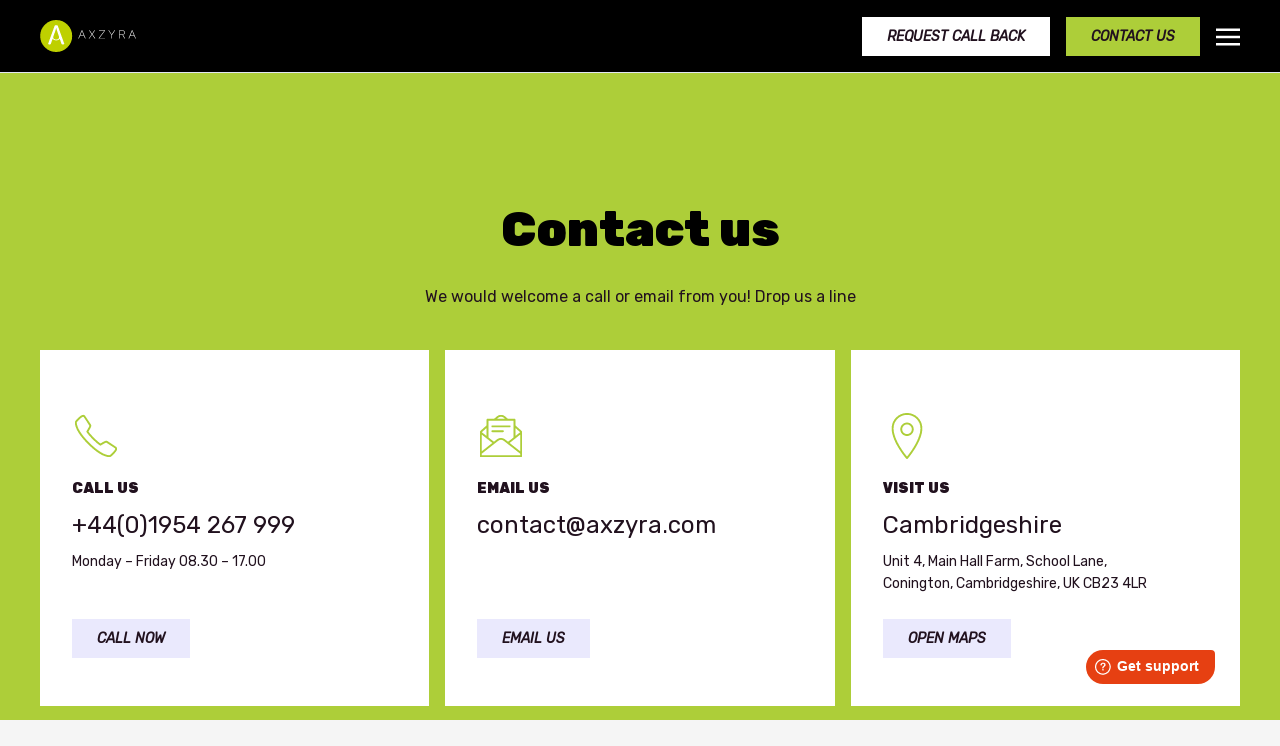

--- FILE ---
content_type: text/html; charset=UTF-8
request_url: https://axzyra.com/contact-us/
body_size: 17103
content:

<!doctype html>
<!--[if lt IE 9]><html class="no-js no-svg ie lt-ie9 lt-ie8 lt-ie7" lang="en-GB" prefix="og: https://ogp.me/ns#"> <![endif]-->
<!--[if IE 9]><html class="no-js no-svg ie ie9 lt-ie9 lt-ie8" lang="en-GB" prefix="og: https://ogp.me/ns#"> <![endif]-->
<!--[if gt IE 9]><!--><html class="no-js no-svg" lang="en-GB" prefix="og: https://ogp.me/ns#"> <!--<![endif]-->
<head>
    <meta charset="UTF-8" />
    <meta name="description" content="Take your print business into markets you never thought were attainable.">
    <meta http-equiv="Content-Type" content="text/html; charset=UTF-8" />
    <meta http-equiv="X-UA-Compatible" content="IE=edge">
    <meta name="viewport" content="width=device-width, initial-scale=1">
    <link rel="author" href="https://axzyra.com/wp-content/themes/axzyra/humans.txt" />
    <link rel="pingback" href="https://axzyra.com/xmlrpc.php" />
    <link rel="profile" href="http://gmpg.org/xfn/11">
    
<!-- Search Engine Optimisation by Rank Math - https://s.rankmath.com/home -->
<title>Contact Us | Axzyra</title>
<meta name="robots" content="follow, index, max-snippet:-1, max-video-preview:-1, max-image-preview:large"/>
<link rel="canonical" href="https://axzyra.com/contact-us/" />
<meta property="og:locale" content="en_GB" />
<meta property="og:type" content="article" />
<meta property="og:title" content="Contact Us | Axzyra" />
<meta property="og:url" content="https://axzyra.com/contact-us/" />
<meta property="og:site_name" content="Axzyra" />
<meta property="article:publisher" content="https://www.facebook.com/axzyra" />
<meta property="og:updated_time" content="2024-02-12T11:10:16+00:00" />
<meta property="article:published_time" content="2021-06-22T15:33:39+00:00" />
<meta property="article:modified_time" content="2024-02-12T11:10:16+00:00" />
<meta name="twitter:card" content="summary_large_image" />
<meta name="twitter:title" content="Contact Us | Axzyra" />
<meta name="twitter:site" content="@axzyra" />
<meta name="twitter:creator" content="@axzyra" />
<meta name="twitter:label1" content="Time to read" />
<meta name="twitter:data1" content="Less than a minute" />
<script type="application/ld+json" class="rank-math-schema">{"@context":"https://schema.org","@graph":[{"@type":"Organization","@id":"https://axzyra.com/#organization","name":"Axzyra","url":"https://axzyra.com"},{"@type":"WebSite","@id":"https://axzyra.com/#website","url":"https://axzyra.com","name":"Axzyra","publisher":{"@id":"https://axzyra.com/#organization"},"inLanguage":"en-GB"},{"@type":"BreadcrumbList","@id":"https://axzyra.com/contact-us/#breadcrumb","itemListElement":[{"@type":"ListItem","position":"1","item":{"@id":"https://axzyra.com","name":"Home"}},{"@type":"ListItem","position":"2","item":{"@id":"https://axzyra.com/contact-us/","name":"Contact us"}}]},{"@type":"Person","@id":"https://axzyra.com/author/mwb/","name":"mwb","url":"https://axzyra.com/author/mwb/","image":{"@type":"ImageObject","@id":"https://secure.gravatar.com/avatar/bdb6a1863c0a4d38bfe72e431159a8bb154aaf80f4e985a73f25ed91b7089fce?s=96&amp;d=mm&amp;r=g","url":"https://secure.gravatar.com/avatar/bdb6a1863c0a4d38bfe72e431159a8bb154aaf80f4e985a73f25ed91b7089fce?s=96&amp;d=mm&amp;r=g","caption":"mwb","inLanguage":"en-GB"},"sameAs":["http://axzyra.local"],"worksFor":{"@id":"https://axzyra.com/#organization"}},{"@type":"WebPage","@id":"https://axzyra.com/contact-us/#webpage","url":"https://axzyra.com/contact-us/","name":"Contact Us | Axzyra","datePublished":"2021-06-22T15:33:39+00:00","dateModified":"2024-02-12T11:10:16+00:00","author":{"@id":"https://axzyra.com/author/mwb/"},"isPartOf":{"@id":"https://axzyra.com/#website"},"inLanguage":"en-GB","breadcrumb":{"@id":"https://axzyra.com/contact-us/#breadcrumb"}},{"@type":"Article","headline":"Contact Us | Axzyra","datePublished":"2021-06-22T15:33:39+00:00","dateModified":"2024-02-12T11:10:16+00:00","author":{"@id":"https://axzyra.com/author/mwb/"},"publisher":{"@id":"https://axzyra.com/#organization"},"description":"\n","name":"Contact Us | Axzyra","@id":"https://axzyra.com/contact-us/#richSnippet","isPartOf":{"@id":"https://axzyra.com/contact-us/#webpage"},"inLanguage":"en-GB","mainEntityOfPage":{"@id":"https://axzyra.com/contact-us/#webpage"}}]}</script>
<!-- /Rank Math WordPress SEO plugin -->

<link rel='dns-prefetch' href='//unpkg.com' />
<link rel="alternate" type="application/rss+xml" title="Axzyra &raquo; Feed" href="https://axzyra.com/feed/" />
<link rel="alternate" type="application/rss+xml" title="Axzyra &raquo; Comments Feed" href="https://axzyra.com/comments/feed/" />
<link rel="alternate" title="oEmbed (JSON)" type="application/json+oembed" href="https://axzyra.com/wp-json/oembed/1.0/embed?url=https%3A%2F%2Faxzyra.com%2Fcontact-us%2F" />
<link rel="alternate" title="oEmbed (XML)" type="text/xml+oembed" href="https://axzyra.com/wp-json/oembed/1.0/embed?url=https%3A%2F%2Faxzyra.com%2Fcontact-us%2F&#038;format=xml" />
<style id='wp-img-auto-sizes-contain-inline-css' type='text/css'>
img:is([sizes=auto i],[sizes^="auto," i]){contain-intrinsic-size:3000px 1500px}
/*# sourceURL=wp-img-auto-sizes-contain-inline-css */
</style>
<style id='wp-emoji-styles-inline-css' type='text/css'>

	img.wp-smiley, img.emoji {
		display: inline !important;
		border: none !important;
		box-shadow: none !important;
		height: 1em !important;
		width: 1em !important;
		margin: 0 0.07em !important;
		vertical-align: -0.1em !important;
		background: none !important;
		padding: 0 !important;
	}
/*# sourceURL=wp-emoji-styles-inline-css */
</style>
<style id='wp-block-library-inline-css' type='text/css'>
:root{--wp-block-synced-color:#7a00df;--wp-block-synced-color--rgb:122,0,223;--wp-bound-block-color:var(--wp-block-synced-color);--wp-editor-canvas-background:#ddd;--wp-admin-theme-color:#007cba;--wp-admin-theme-color--rgb:0,124,186;--wp-admin-theme-color-darker-10:#006ba1;--wp-admin-theme-color-darker-10--rgb:0,107,160.5;--wp-admin-theme-color-darker-20:#005a87;--wp-admin-theme-color-darker-20--rgb:0,90,135;--wp-admin-border-width-focus:2px}@media (min-resolution:192dpi){:root{--wp-admin-border-width-focus:1.5px}}.wp-element-button{cursor:pointer}:root .has-very-light-gray-background-color{background-color:#eee}:root .has-very-dark-gray-background-color{background-color:#313131}:root .has-very-light-gray-color{color:#eee}:root .has-very-dark-gray-color{color:#313131}:root .has-vivid-green-cyan-to-vivid-cyan-blue-gradient-background{background:linear-gradient(135deg,#00d084,#0693e3)}:root .has-purple-crush-gradient-background{background:linear-gradient(135deg,#34e2e4,#4721fb 50%,#ab1dfe)}:root .has-hazy-dawn-gradient-background{background:linear-gradient(135deg,#faaca8,#dad0ec)}:root .has-subdued-olive-gradient-background{background:linear-gradient(135deg,#fafae1,#67a671)}:root .has-atomic-cream-gradient-background{background:linear-gradient(135deg,#fdd79a,#004a59)}:root .has-nightshade-gradient-background{background:linear-gradient(135deg,#330968,#31cdcf)}:root .has-midnight-gradient-background{background:linear-gradient(135deg,#020381,#2874fc)}:root{--wp--preset--font-size--normal:16px;--wp--preset--font-size--huge:42px}.has-regular-font-size{font-size:1em}.has-larger-font-size{font-size:2.625em}.has-normal-font-size{font-size:var(--wp--preset--font-size--normal)}.has-huge-font-size{font-size:var(--wp--preset--font-size--huge)}.has-text-align-center{text-align:center}.has-text-align-left{text-align:left}.has-text-align-right{text-align:right}.has-fit-text{white-space:nowrap!important}#end-resizable-editor-section{display:none}.aligncenter{clear:both}.items-justified-left{justify-content:flex-start}.items-justified-center{justify-content:center}.items-justified-right{justify-content:flex-end}.items-justified-space-between{justify-content:space-between}.screen-reader-text{border:0;clip-path:inset(50%);height:1px;margin:-1px;overflow:hidden;padding:0;position:absolute;width:1px;word-wrap:normal!important}.screen-reader-text:focus{background-color:#ddd;clip-path:none;color:#444;display:block;font-size:1em;height:auto;left:5px;line-height:normal;padding:15px 23px 14px;text-decoration:none;top:5px;width:auto;z-index:100000}html :where(.has-border-color){border-style:solid}html :where([style*=border-top-color]){border-top-style:solid}html :where([style*=border-right-color]){border-right-style:solid}html :where([style*=border-bottom-color]){border-bottom-style:solid}html :where([style*=border-left-color]){border-left-style:solid}html :where([style*=border-width]){border-style:solid}html :where([style*=border-top-width]){border-top-style:solid}html :where([style*=border-right-width]){border-right-style:solid}html :where([style*=border-bottom-width]){border-bottom-style:solid}html :where([style*=border-left-width]){border-left-style:solid}html :where(img[class*=wp-image-]){height:auto;max-width:100%}:where(figure){margin:0 0 1em}html :where(.is-position-sticky){--wp-admin--admin-bar--position-offset:var(--wp-admin--admin-bar--height,0px)}@media screen and (max-width:600px){html :where(.is-position-sticky){--wp-admin--admin-bar--position-offset:0px}}

/*# sourceURL=wp-block-library-inline-css */
</style><style id='wp-block-group-inline-css' type='text/css'>
.wp-block-group{box-sizing:border-box}:where(.wp-block-group.wp-block-group-is-layout-constrained){position:relative}
/*# sourceURL=https://axzyra.com/wp-includes/blocks/group/style.min.css */
</style>
<style id='wp-block-group-theme-inline-css' type='text/css'>
:where(.wp-block-group.has-background){padding:1.25em 2.375em}
/*# sourceURL=https://axzyra.com/wp-includes/blocks/group/theme.min.css */
</style>
<style id='global-styles-inline-css' type='text/css'>
:root{--wp--preset--aspect-ratio--square: 1;--wp--preset--aspect-ratio--4-3: 4/3;--wp--preset--aspect-ratio--3-4: 3/4;--wp--preset--aspect-ratio--3-2: 3/2;--wp--preset--aspect-ratio--2-3: 2/3;--wp--preset--aspect-ratio--16-9: 16/9;--wp--preset--aspect-ratio--9-16: 9/16;--wp--preset--color--black: #000;--wp--preset--color--cyan-bluish-gray: #abb8c3;--wp--preset--color--white: #fff;--wp--preset--color--pale-pink: #f78da7;--wp--preset--color--vivid-red: #cf2e2e;--wp--preset--color--luminous-vivid-orange: #ff6900;--wp--preset--color--luminous-vivid-amber: #fcb900;--wp--preset--color--light-green-cyan: #7bdcb5;--wp--preset--color--vivid-green-cyan: #00d084;--wp--preset--color--pale-cyan-blue: #8ed1fc;--wp--preset--color--vivid-cyan-blue: #0693e3;--wp--preset--color--vivid-purple: #9b51e0;--wp--preset--color--primary: #adce39;--wp--preset--color--secondary: #4b43e4;--wp--preset--color--tertiary: #eae9fd;--wp--preset--color--dark: #21111E;--wp--preset--color--light: #fff;--wp--preset--color--bg: #f5f5f5;--wp--preset--color--grey: #e2e2e2;--wp--preset--color--light-grey: #f5f5f5;--wp--preset--gradient--vivid-cyan-blue-to-vivid-purple: linear-gradient(135deg,rgb(6,147,227) 0%,rgb(155,81,224) 100%);--wp--preset--gradient--light-green-cyan-to-vivid-green-cyan: linear-gradient(135deg,rgb(122,220,180) 0%,rgb(0,208,130) 100%);--wp--preset--gradient--luminous-vivid-amber-to-luminous-vivid-orange: linear-gradient(135deg,rgb(252,185,0) 0%,rgb(255,105,0) 100%);--wp--preset--gradient--luminous-vivid-orange-to-vivid-red: linear-gradient(135deg,rgb(255,105,0) 0%,rgb(207,46,46) 100%);--wp--preset--gradient--very-light-gray-to-cyan-bluish-gray: linear-gradient(135deg,rgb(238,238,238) 0%,rgb(169,184,195) 100%);--wp--preset--gradient--cool-to-warm-spectrum: linear-gradient(135deg,rgb(74,234,220) 0%,rgb(151,120,209) 20%,rgb(207,42,186) 40%,rgb(238,44,130) 60%,rgb(251,105,98) 80%,rgb(254,248,76) 100%);--wp--preset--gradient--blush-light-purple: linear-gradient(135deg,rgb(255,206,236) 0%,rgb(152,150,240) 100%);--wp--preset--gradient--blush-bordeaux: linear-gradient(135deg,rgb(254,205,165) 0%,rgb(254,45,45) 50%,rgb(107,0,62) 100%);--wp--preset--gradient--luminous-dusk: linear-gradient(135deg,rgb(255,203,112) 0%,rgb(199,81,192) 50%,rgb(65,88,208) 100%);--wp--preset--gradient--pale-ocean: linear-gradient(135deg,rgb(255,245,203) 0%,rgb(182,227,212) 50%,rgb(51,167,181) 100%);--wp--preset--gradient--electric-grass: linear-gradient(135deg,rgb(202,248,128) 0%,rgb(113,206,126) 100%);--wp--preset--gradient--midnight: linear-gradient(135deg,rgb(2,3,129) 0%,rgb(40,116,252) 100%);--wp--preset--font-size--small: 13px;--wp--preset--font-size--medium: 20px;--wp--preset--font-size--large: 36px;--wp--preset--font-size--x-large: 42px;--wp--preset--spacing--20: 0.44rem;--wp--preset--spacing--30: 0.67rem;--wp--preset--spacing--40: 1rem;--wp--preset--spacing--50: 1.5rem;--wp--preset--spacing--60: 2.25rem;--wp--preset--spacing--70: 3.38rem;--wp--preset--spacing--80: 5.06rem;--wp--preset--shadow--natural: 6px 6px 9px rgba(0, 0, 0, 0.2);--wp--preset--shadow--deep: 12px 12px 50px rgba(0, 0, 0, 0.4);--wp--preset--shadow--sharp: 6px 6px 0px rgba(0, 0, 0, 0.2);--wp--preset--shadow--outlined: 6px 6px 0px -3px rgb(255, 255, 255), 6px 6px rgb(0, 0, 0);--wp--preset--shadow--crisp: 6px 6px 0px rgb(0, 0, 0);}:where(.is-layout-flex){gap: 0.5em;}:where(.is-layout-grid){gap: 0.5em;}body .is-layout-flex{display: flex;}.is-layout-flex{flex-wrap: wrap;align-items: center;}.is-layout-flex > :is(*, div){margin: 0;}body .is-layout-grid{display: grid;}.is-layout-grid > :is(*, div){margin: 0;}:where(.wp-block-columns.is-layout-flex){gap: 2em;}:where(.wp-block-columns.is-layout-grid){gap: 2em;}:where(.wp-block-post-template.is-layout-flex){gap: 1.25em;}:where(.wp-block-post-template.is-layout-grid){gap: 1.25em;}.has-black-color{color: var(--wp--preset--color--black) !important;}.has-cyan-bluish-gray-color{color: var(--wp--preset--color--cyan-bluish-gray) !important;}.has-white-color{color: var(--wp--preset--color--white) !important;}.has-pale-pink-color{color: var(--wp--preset--color--pale-pink) !important;}.has-vivid-red-color{color: var(--wp--preset--color--vivid-red) !important;}.has-luminous-vivid-orange-color{color: var(--wp--preset--color--luminous-vivid-orange) !important;}.has-luminous-vivid-amber-color{color: var(--wp--preset--color--luminous-vivid-amber) !important;}.has-light-green-cyan-color{color: var(--wp--preset--color--light-green-cyan) !important;}.has-vivid-green-cyan-color{color: var(--wp--preset--color--vivid-green-cyan) !important;}.has-pale-cyan-blue-color{color: var(--wp--preset--color--pale-cyan-blue) !important;}.has-vivid-cyan-blue-color{color: var(--wp--preset--color--vivid-cyan-blue) !important;}.has-vivid-purple-color{color: var(--wp--preset--color--vivid-purple) !important;}.has-black-background-color{background-color: var(--wp--preset--color--black) !important;}.has-cyan-bluish-gray-background-color{background-color: var(--wp--preset--color--cyan-bluish-gray) !important;}.has-white-background-color{background-color: var(--wp--preset--color--white) !important;}.has-pale-pink-background-color{background-color: var(--wp--preset--color--pale-pink) !important;}.has-vivid-red-background-color{background-color: var(--wp--preset--color--vivid-red) !important;}.has-luminous-vivid-orange-background-color{background-color: var(--wp--preset--color--luminous-vivid-orange) !important;}.has-luminous-vivid-amber-background-color{background-color: var(--wp--preset--color--luminous-vivid-amber) !important;}.has-light-green-cyan-background-color{background-color: var(--wp--preset--color--light-green-cyan) !important;}.has-vivid-green-cyan-background-color{background-color: var(--wp--preset--color--vivid-green-cyan) !important;}.has-pale-cyan-blue-background-color{background-color: var(--wp--preset--color--pale-cyan-blue) !important;}.has-vivid-cyan-blue-background-color{background-color: var(--wp--preset--color--vivid-cyan-blue) !important;}.has-vivid-purple-background-color{background-color: var(--wp--preset--color--vivid-purple) !important;}.has-black-border-color{border-color: var(--wp--preset--color--black) !important;}.has-cyan-bluish-gray-border-color{border-color: var(--wp--preset--color--cyan-bluish-gray) !important;}.has-white-border-color{border-color: var(--wp--preset--color--white) !important;}.has-pale-pink-border-color{border-color: var(--wp--preset--color--pale-pink) !important;}.has-vivid-red-border-color{border-color: var(--wp--preset--color--vivid-red) !important;}.has-luminous-vivid-orange-border-color{border-color: var(--wp--preset--color--luminous-vivid-orange) !important;}.has-luminous-vivid-amber-border-color{border-color: var(--wp--preset--color--luminous-vivid-amber) !important;}.has-light-green-cyan-border-color{border-color: var(--wp--preset--color--light-green-cyan) !important;}.has-vivid-green-cyan-border-color{border-color: var(--wp--preset--color--vivid-green-cyan) !important;}.has-pale-cyan-blue-border-color{border-color: var(--wp--preset--color--pale-cyan-blue) !important;}.has-vivid-cyan-blue-border-color{border-color: var(--wp--preset--color--vivid-cyan-blue) !important;}.has-vivid-purple-border-color{border-color: var(--wp--preset--color--vivid-purple) !important;}.has-vivid-cyan-blue-to-vivid-purple-gradient-background{background: var(--wp--preset--gradient--vivid-cyan-blue-to-vivid-purple) !important;}.has-light-green-cyan-to-vivid-green-cyan-gradient-background{background: var(--wp--preset--gradient--light-green-cyan-to-vivid-green-cyan) !important;}.has-luminous-vivid-amber-to-luminous-vivid-orange-gradient-background{background: var(--wp--preset--gradient--luminous-vivid-amber-to-luminous-vivid-orange) !important;}.has-luminous-vivid-orange-to-vivid-red-gradient-background{background: var(--wp--preset--gradient--luminous-vivid-orange-to-vivid-red) !important;}.has-very-light-gray-to-cyan-bluish-gray-gradient-background{background: var(--wp--preset--gradient--very-light-gray-to-cyan-bluish-gray) !important;}.has-cool-to-warm-spectrum-gradient-background{background: var(--wp--preset--gradient--cool-to-warm-spectrum) !important;}.has-blush-light-purple-gradient-background{background: var(--wp--preset--gradient--blush-light-purple) !important;}.has-blush-bordeaux-gradient-background{background: var(--wp--preset--gradient--blush-bordeaux) !important;}.has-luminous-dusk-gradient-background{background: var(--wp--preset--gradient--luminous-dusk) !important;}.has-pale-ocean-gradient-background{background: var(--wp--preset--gradient--pale-ocean) !important;}.has-electric-grass-gradient-background{background: var(--wp--preset--gradient--electric-grass) !important;}.has-midnight-gradient-background{background: var(--wp--preset--gradient--midnight) !important;}.has-small-font-size{font-size: var(--wp--preset--font-size--small) !important;}.has-medium-font-size{font-size: var(--wp--preset--font-size--medium) !important;}.has-large-font-size{font-size: var(--wp--preset--font-size--large) !important;}.has-x-large-font-size{font-size: var(--wp--preset--font-size--x-large) !important;}
/*# sourceURL=global-styles-inline-css */
</style>

<style id='classic-theme-styles-inline-css' type='text/css'>
/*! This file is auto-generated */
.wp-block-button__link{color:#fff;background-color:#32373c;border-radius:9999px;box-shadow:none;text-decoration:none;padding:calc(.667em + 2px) calc(1.333em + 2px);font-size:1.125em}.wp-block-file__button{background:#32373c;color:#fff;text-decoration:none}
/*# sourceURL=/wp-includes/css/classic-themes.min.css */
</style>
<link rel='stylesheet' id='app-css' href='https://axzyra.com/wp-content/themes/axzyra/assets/css/app.ea23b4.css?ver=6.9' type='text/css' media='all' />
<link rel='stylesheet' id='leaflet-map-css' href='https://unpkg.com/leaflet@1.7.1/dist/leaflet.css' type='text/css' media='all' />
<script type="text/javascript" src="https://axzyra.com/wp-includes/js/jquery/jquery.min.js?ver=3.7.1" id="jquery-core-js"></script>
<script type="text/javascript" src="https://axzyra.com/wp-includes/js/jquery/jquery-migrate.min.js?ver=3.4.1" id="jquery-migrate-js"></script>
<link rel="https://api.w.org/" href="https://axzyra.com/wp-json/" /><link rel="alternate" title="JSON" type="application/json" href="https://axzyra.com/wp-json/wp/v2/pages/31" /><link rel="EditURI" type="application/rsd+xml" title="RSD" href="https://axzyra.com/xmlrpc.php?rsd" />
<meta name="generator" content="WordPress 6.9" />
<link rel='shortlink' href='https://axzyra.com/?p=31' />
<meta name="google-site-verification" content="c0f7EUsfZST353dMCAeNHbn4CcLaUbC4QZFdNvaV9xw" />        <style>
            :root {
                --colour-primary:           #adce39;
                --colour-secondary:         #4b43e4;
                --colour-tertiary:          #eae9fd;
                --colour-dark:              #21111E;
                --colour-light:             #FFF;
                --colour-bg:                #f5f5f5;
                --border-radius:            0;
                --border-width:    	        1px;
                --button-border-radius:     0;
                --font-heading:             Rubik;
                --font-body:                Rubik;
            }
                            .has-text-color.has-primary-color,
                .has-text-color.has-primary-color .h1,
                .has-text-color.has-primary-color  h1:not(.wp-block):not(.wp-block-h1),
                .has-text-color.has-primary-color .h2,
                .has-text-color.has-primary-color  h2:not(.wp-block):not(.wp-block-h2),
                .has-text-color.has-primary-color .h3,
                .has-text-color.has-primary-color  h3:not(.wp-block):not(.wp-block-h3),
                .has-text-color.has-primary-color .h4,
                .has-text-color.has-primary-color  h4:not(.wp-block):not(.wp-block-h4),
                .has-text-color.has-primary-color .h5,
                .has-text-color.has-primary-color  h5:not(.wp-block):not(.wp-block-h5),
                .has-text-color.has-primary-color .h6,
                .has-text-color.has-primary-color  h6:not(.wp-block):not(.wp-block-h6){color: #adce39 !important}
                .has-background.has-primary-background-color{background-color: #adce39 !important}
                                .has-text-color.has-secondary-color,
                .has-text-color.has-secondary-color .h1,
                .has-text-color.has-secondary-color  h1:not(.wp-block):not(.wp-block-h1),
                .has-text-color.has-secondary-color .h2,
                .has-text-color.has-secondary-color  h2:not(.wp-block):not(.wp-block-h2),
                .has-text-color.has-secondary-color .h3,
                .has-text-color.has-secondary-color  h3:not(.wp-block):not(.wp-block-h3),
                .has-text-color.has-secondary-color .h4,
                .has-text-color.has-secondary-color  h4:not(.wp-block):not(.wp-block-h4),
                .has-text-color.has-secondary-color .h5,
                .has-text-color.has-secondary-color  h5:not(.wp-block):not(.wp-block-h5),
                .has-text-color.has-secondary-color .h6,
                .has-text-color.has-secondary-color  h6:not(.wp-block):not(.wp-block-h6){color: #4b43e4 !important}
                .has-background.has-secondary-background-color{background-color: #4b43e4 !important}
                                .has-text-color.has-tertiary-color,
                .has-text-color.has-tertiary-color .h1,
                .has-text-color.has-tertiary-color  h1:not(.wp-block):not(.wp-block-h1),
                .has-text-color.has-tertiary-color .h2,
                .has-text-color.has-tertiary-color  h2:not(.wp-block):not(.wp-block-h2),
                .has-text-color.has-tertiary-color .h3,
                .has-text-color.has-tertiary-color  h3:not(.wp-block):not(.wp-block-h3),
                .has-text-color.has-tertiary-color .h4,
                .has-text-color.has-tertiary-color  h4:not(.wp-block):not(.wp-block-h4),
                .has-text-color.has-tertiary-color .h5,
                .has-text-color.has-tertiary-color  h5:not(.wp-block):not(.wp-block-h5),
                .has-text-color.has-tertiary-color .h6,
                .has-text-color.has-tertiary-color  h6:not(.wp-block):not(.wp-block-h6){color: #eae9fd !important}
                .has-background.has-tertiary-background-color{background-color: #eae9fd !important}
                                .has-text-color.has-dark-color,
                .has-text-color.has-dark-color .h1,
                .has-text-color.has-dark-color  h1:not(.wp-block):not(.wp-block-h1),
                .has-text-color.has-dark-color .h2,
                .has-text-color.has-dark-color  h2:not(.wp-block):not(.wp-block-h2),
                .has-text-color.has-dark-color .h3,
                .has-text-color.has-dark-color  h3:not(.wp-block):not(.wp-block-h3),
                .has-text-color.has-dark-color .h4,
                .has-text-color.has-dark-color  h4:not(.wp-block):not(.wp-block-h4),
                .has-text-color.has-dark-color .h5,
                .has-text-color.has-dark-color  h5:not(.wp-block):not(.wp-block-h5),
                .has-text-color.has-dark-color .h6,
                .has-text-color.has-dark-color  h6:not(.wp-block):not(.wp-block-h6){color: #21111E !important}
                .has-background.has-dark-background-color{background-color: #21111E !important}
                                .has-text-color.has-light-color,
                .has-text-color.has-light-color .h1,
                .has-text-color.has-light-color  h1:not(.wp-block):not(.wp-block-h1),
                .has-text-color.has-light-color .h2,
                .has-text-color.has-light-color  h2:not(.wp-block):not(.wp-block-h2),
                .has-text-color.has-light-color .h3,
                .has-text-color.has-light-color  h3:not(.wp-block):not(.wp-block-h3),
                .has-text-color.has-light-color .h4,
                .has-text-color.has-light-color  h4:not(.wp-block):not(.wp-block-h4),
                .has-text-color.has-light-color .h5,
                .has-text-color.has-light-color  h5:not(.wp-block):not(.wp-block-h5),
                .has-text-color.has-light-color .h6,
                .has-text-color.has-light-color  h6:not(.wp-block):not(.wp-block-h6){color: #fff !important}
                .has-background.has-light-background-color{background-color: #fff !important}
                                .has-text-color.has-bg-color,
                .has-text-color.has-bg-color .h1,
                .has-text-color.has-bg-color  h1:not(.wp-block):not(.wp-block-h1),
                .has-text-color.has-bg-color .h2,
                .has-text-color.has-bg-color  h2:not(.wp-block):not(.wp-block-h2),
                .has-text-color.has-bg-color .h3,
                .has-text-color.has-bg-color  h3:not(.wp-block):not(.wp-block-h3),
                .has-text-color.has-bg-color .h4,
                .has-text-color.has-bg-color  h4:not(.wp-block):not(.wp-block-h4),
                .has-text-color.has-bg-color .h5,
                .has-text-color.has-bg-color  h5:not(.wp-block):not(.wp-block-h5),
                .has-text-color.has-bg-color .h6,
                .has-text-color.has-bg-color  h6:not(.wp-block):not(.wp-block-h6){color: #f5f5f5 !important}
                .has-background.has-bg-background-color{background-color: #f5f5f5 !important}
                                .has-text-color.has-black-color,
                .has-text-color.has-black-color .h1,
                .has-text-color.has-black-color  h1:not(.wp-block):not(.wp-block-h1),
                .has-text-color.has-black-color .h2,
                .has-text-color.has-black-color  h2:not(.wp-block):not(.wp-block-h2),
                .has-text-color.has-black-color .h3,
                .has-text-color.has-black-color  h3:not(.wp-block):not(.wp-block-h3),
                .has-text-color.has-black-color .h4,
                .has-text-color.has-black-color  h4:not(.wp-block):not(.wp-block-h4),
                .has-text-color.has-black-color .h5,
                .has-text-color.has-black-color  h5:not(.wp-block):not(.wp-block-h5),
                .has-text-color.has-black-color .h6,
                .has-text-color.has-black-color  h6:not(.wp-block):not(.wp-block-h6){color: #000 !important}
                .has-background.has-black-background-color{background-color: #000 !important}
                                .has-text-color.has-white-color,
                .has-text-color.has-white-color .h1,
                .has-text-color.has-white-color  h1:not(.wp-block):not(.wp-block-h1),
                .has-text-color.has-white-color .h2,
                .has-text-color.has-white-color  h2:not(.wp-block):not(.wp-block-h2),
                .has-text-color.has-white-color .h3,
                .has-text-color.has-white-color  h3:not(.wp-block):not(.wp-block-h3),
                .has-text-color.has-white-color .h4,
                .has-text-color.has-white-color  h4:not(.wp-block):not(.wp-block-h4),
                .has-text-color.has-white-color .h5,
                .has-text-color.has-white-color  h5:not(.wp-block):not(.wp-block-h5),
                .has-text-color.has-white-color .h6,
                .has-text-color.has-white-color  h6:not(.wp-block):not(.wp-block-h6){color: #fff !important}
                .has-background.has-white-background-color{background-color: #fff !important}
                                .has-text-color.has-grey-color,
                .has-text-color.has-grey-color .h1,
                .has-text-color.has-grey-color  h1:not(.wp-block):not(.wp-block-h1),
                .has-text-color.has-grey-color .h2,
                .has-text-color.has-grey-color  h2:not(.wp-block):not(.wp-block-h2),
                .has-text-color.has-grey-color .h3,
                .has-text-color.has-grey-color  h3:not(.wp-block):not(.wp-block-h3),
                .has-text-color.has-grey-color .h4,
                .has-text-color.has-grey-color  h4:not(.wp-block):not(.wp-block-h4),
                .has-text-color.has-grey-color .h5,
                .has-text-color.has-grey-color  h5:not(.wp-block):not(.wp-block-h5),
                .has-text-color.has-grey-color .h6,
                .has-text-color.has-grey-color  h6:not(.wp-block):not(.wp-block-h6){color: #e2e2e2 !important}
                .has-background.has-grey-background-color{background-color: #e2e2e2 !important}
                                .has-text-color.has-light-grey-color,
                .has-text-color.has-light-grey-color .h1,
                .has-text-color.has-light-grey-color  h1:not(.wp-block):not(.wp-block-h1),
                .has-text-color.has-light-grey-color .h2,
                .has-text-color.has-light-grey-color  h2:not(.wp-block):not(.wp-block-h2),
                .has-text-color.has-light-grey-color .h3,
                .has-text-color.has-light-grey-color  h3:not(.wp-block):not(.wp-block-h3),
                .has-text-color.has-light-grey-color .h4,
                .has-text-color.has-light-grey-color  h4:not(.wp-block):not(.wp-block-h4),
                .has-text-color.has-light-grey-color .h5,
                .has-text-color.has-light-grey-color  h5:not(.wp-block):not(.wp-block-h5),
                .has-text-color.has-light-grey-color .h6,
                .has-text-color.has-light-grey-color  h6:not(.wp-block):not(.wp-block-h6){color: #f5f5f5 !important}
                .has-background.has-light-grey-background-color{background-color: #f5f5f5 !important}
                        </style>

                    <script>
                WebFontConfig = {"google":{"families":["Rubik:ital,wght@0,300;0,500;0,900;1,300;1,900","Rubik:ital,wght@0,300;0,500;0,900;1,300;1,900"]}};
                (function(d) {
                    var wf = d.createElement('script'), s = d.scripts[0];
                    wf.src = 'https://ajax.googleapis.com/ajax/libs/webfont/1.6.26/webfont.js';
                    wf.async = true;
                    s.parentNode.insertBefore(wf, s);
                })(document);
            </script>
        
        <!-- Google Tag Manager -->
<script>(function(w,d,s,l,i){w[l]=w[l]||[];w[l].push({'gtm.start':
new Date().getTime(),event:'gtm.js'});var f=d.getElementsByTagName(s)[0],
j=d.createElement(s),dl=l!='dataLayer'?'&l='+l:'';j.async=true;j.src=
'https://www.googletagmanager.com/gtm.js?id='+i+dl;f.parentNode.insertBefore(j,f);
})(window,document,'script','dataLayer','GTM-MS3HC2C');</script>
<!-- End Google Tag Manager --><link rel="icon" href="https://axzyra.com/wp-content/uploads/2021/06/cropped-favicon-32x32.png" sizes="32x32" />
<link rel="icon" href="https://axzyra.com/wp-content/uploads/2021/06/cropped-favicon-192x192.png" sizes="192x192" />
<link rel="apple-touch-icon" href="https://axzyra.com/wp-content/uploads/2021/06/cropped-favicon-180x180.png" />
<meta name="msapplication-TileImage" content="https://axzyra.com/wp-content/uploads/2021/06/cropped-favicon-270x270.png" />

            <link rel='stylesheet' id='select2-css' href='https://axzyra.com/wp-content/plugins/advanced-custom-fields-pro/assets/inc/select2/4/select2.min.css?ver=4.0.13' type='text/css' media='all' />
<link rel='stylesheet' id='acf-datepicker-css' href='https://axzyra.com/wp-content/plugins/advanced-custom-fields-pro/assets/inc/datepicker/jquery-ui.min.css?ver=1.11.4' type='text/css' media='all' />
<link rel='stylesheet' id='acf-timepicker-css' href='https://axzyra.com/wp-content/plugins/advanced-custom-fields-pro/assets/inc/timepicker/jquery-ui-timepicker-addon.min.css?ver=1.6.1' type='text/css' media='all' />
<link rel='stylesheet' id='wp-color-picker-css' href='https://axzyra.com/wp-admin/css/color-picker.min.css?ver=6.9' type='text/css' media='all' />
<link rel='stylesheet' id='af-form-style-css' href='https://axzyra.com/wp-content/plugins/advanced-forms-pro/assets/dist/css/form.css?ver=6.9' type='text/css' media='all' />
</head>

    <body
        class="wp-singular page-template-default page page-id-31 wp-embed-responsive wp-theme-mwb-modules-base wp-child-theme-axzyra secondary-is-dark font-body bg-bg text-dark"
        :class="{ 'overflow-hidden': mobileMenuOpen || modalOpen }"
        data-template="base.twig"
        x-data="{
            mobileMenuOpen: false,
            modalOpen: false,
        }"
        x-on:mobile-menu-change="mobileMenuOpen = $event.detail"
        x-on:modal-change="modalOpen = $event.detail"
    >
        <a class="sr-only" href="#content">Skip to content</a>
        <!-- Google Tag Manager (noscript) -->
<noscript><iframe src="https://www.googletagmanager.com/ns.html?id=GTM-MS3HC2C"
height="0" width="0" style="display:none;visibility:hidden"></iframe></noscript>
<!-- End Google Tag Manager (noscript) -->
<header
    id="header"
    class="fixed top-0 left-0 right-0 z-50 w-full border-b border-grey-300 transition-shadow duration-200 bg-black text-light navi001"
    x-data="{ scrolled: window.pageYOffset > 0 }"
    :class="{ 'shadow': scrolled }"
    @scroll.window="scrolled = window.pageYOffset > 0"
>

    <div class="container">

        <div class="flex justify-between">

            <div class="flex justify-between">

                                    <a
                        href="https://axzyra.com"
                        class="flex-shrink-0 w-24 h-10 my-4 mr-4 bg-left bg-no-repeat bg-contain text-link lg:mr-10 xl:mr-20"
                        style="background-image: url('https://axzyra.com/wp-content/uploads/2021/12/AXZYRA-logo_FOR-WHITE-BACKGROUND.svg')"
                    >
                    </a>
                
                                    <ul class="hidden 2xl:flex">
                                                    
                            <li class="flex relative group">
                                <a
                                    href="https://axzyra.com/solutions"
                                    class="flex items-center p-2 mx-1 text-sm font-bold text-link italic uppercase lg:mr-6"
                                    target=""
                                >
                                    Solutions
                                </a>

                                                                    <ul class="absolute w-52 top-full left-0 flex flex-col left-0 bg-white text-dark shadow rounded p-1 pb-3 text-sm opacity-0 pointer-events-none transition-all duration-200 transform -translate-y-1 group-hover:pointer-events-auto group-hover:opacity-100">
                                                                                    
                                            <li>
                                                <a 
                                                    href="https://axzyra.com/solutions/promotional/"
                                                    class="rounded px-2 py-3 pr-10 block text-link leading-tight transition-all bg-white hover:bg-light-grey"
                                                    target=""
                                                >
                                                    Promotional
                                                </a>
                                            </li>

                                                                                    
                                            <li>
                                                <a 
                                                    href="https://axzyra.com/solutions/industrial/"
                                                    class="rounded px-2 py-3 pr-10 block text-link leading-tight transition-all bg-white hover:bg-light-grey"
                                                    target=""
                                                >
                                                    Industrial
                                                </a>
                                            </li>

                                                                                    
                                            <li>
                                                <a 
                                                    href="https://axzyra.com/solutions/can-bottle-cylinder-decoration/"
                                                    class="rounded px-2 py-3 pr-10 block text-link leading-tight transition-all bg-white hover:bg-light-grey"
                                                    target=""
                                                >
                                                    Can, Bottle and Cylinder Decoration
                                                </a>
                                            </li>

                                                                                    
                                            <li>
                                                <a 
                                                    href="https://axzyra.com/solutions/custom-inkjet-projects/"
                                                    class="rounded px-2 py-3 pr-10 block text-link leading-tight transition-all bg-white hover:bg-light-grey"
                                                    target=""
                                                >
                                                    Custom InkJet Projects
                                                </a>
                                            </li>

                                                                            </ul>
                                
                            </li>

                                                    
                            <li class="flex relative group">
                                <a
                                    href="https://axzyra.com/products"
                                    class="flex items-center p-2 mx-1 text-sm font-bold text-link italic uppercase lg:mr-6"
                                    target=""
                                >
                                    Products
                                </a>

                                                                    <ul class="absolute w-52 top-full left-0 flex flex-col left-0 bg-white text-dark shadow rounded p-1 pb-3 text-sm opacity-0 pointer-events-none transition-all duration-200 transform -translate-y-1 group-hover:pointer-events-auto group-hover:opacity-100">
                                                                                    
                                            <li>
                                                <a 
                                                    href="https://axzyra.com/products/apache/"
                                                    class="rounded px-2 py-3 pr-10 block text-link leading-tight transition-all bg-white hover:bg-light-grey"
                                                    target=""
                                                >
                                                    Apache® UV Flatbed printers
                                                </a>
                                            </li>

                                                                                    
                                            <li>
                                                <a 
                                                    href="https://axzyra.com/products/rotary-print-systems/"
                                                    class="rounded px-2 py-3 pr-10 block text-link leading-tight transition-all bg-white hover:bg-light-grey"
                                                    target=""
                                                >
                                                    Cylinder Printing Systems
                                                </a>
                                            </li>

                                                                                    
                                            <li>
                                                <a 
                                                    href="https://axzyra.com/products/laser-cutter-engravers/"
                                                    class="rounded px-2 py-3 pr-10 block text-link leading-tight transition-all bg-white hover:bg-light-grey"
                                                    target=""
                                                >
                                                    Laser Cutter Engravers
                                                </a>
                                            </li>

                                                                                    
                                            <li>
                                                <a 
                                                    href="https://axzyra.com/products/direct-to-film-digital-transfer-printers/"
                                                    class="rounded px-2 py-3 pr-10 block text-link leading-tight transition-all bg-white hover:bg-light-grey"
                                                    target=""
                                                >
                                                    Direct to Film – Digital Transfer Printers
                                                </a>
                                            </li>

                                                                            </ul>
                                
                            </li>

                                                    
                            <li class="flex relative group">
                                <a
                                    href="https://axzyra.com/services"
                                    class="flex items-center p-2 mx-1 text-sm font-bold text-link italic uppercase lg:mr-6"
                                    target=""
                                >
                                    Services
                                </a>

                                                                    <ul class="absolute w-52 top-full left-0 flex flex-col left-0 bg-white text-dark shadow rounded p-1 pb-3 text-sm opacity-0 pointer-events-none transition-all duration-200 transform -translate-y-1 group-hover:pointer-events-auto group-hover:opacity-100">
                                                                                    
                                            <li>
                                                <a 
                                                    href="https://axzyra.com/services/print-head-flushing-systems/"
                                                    class="rounded px-2 py-3 pr-10 block text-link leading-tight transition-all bg-white hover:bg-light-grey"
                                                    target=""
                                                >
                                                    Print Head Doctor
                                                </a>
                                            </li>

                                                                                    
                                            <li>
                                                <a 
                                                    href="https://axzyra.com/services/printing-fixtures-design-manufacture/"
                                                    class="rounded px-2 py-3 pr-10 block text-link leading-tight transition-all bg-white hover:bg-light-grey"
                                                    target=""
                                                >
                                                    Printing Fixtures Design & Manufacture
                                                </a>
                                            </li>

                                                                                    
                                            <li>
                                                <a 
                                                    href="https://axzyra.com/services/projects-proof-of-concept-using-inkjet/"
                                                    class="rounded px-2 py-3 pr-10 block text-link leading-tight transition-all bg-white hover:bg-light-grey"
                                                    target=""
                                                >
                                                    Projects Proof of Concept using InkJet
                                                </a>
                                            </li>

                                                                                    
                                            <li>
                                                <a 
                                                    href="https://axzyra.com/services/colour-profiling-service/"
                                                    class="rounded px-2 py-3 pr-10 block text-link leading-tight transition-all bg-white hover:bg-light-grey"
                                                    target=""
                                                >
                                                    Colour Profiling Service
                                                </a>
                                            </li>

                                                                                    
                                            <li>
                                                <a 
                                                    href="https://axzyra.com/services/apache-uv-flatbed-printer-maintenance/"
                                                    class="rounded px-2 py-3 pr-10 block text-link leading-tight transition-all bg-white hover:bg-light-grey"
                                                    target=""
                                                >
                                                    Apache UV Flatbed Printer Maintenance
                                                </a>
                                            </li>

                                                                                    
                                            <li>
                                                <a 
                                                    href="https://axzyra.com/services/inkjet-parts-print-heads/"
                                                    class="rounded px-2 py-3 pr-10 block text-link leading-tight transition-all bg-white hover:bg-light-grey"
                                                    target=""
                                                >
                                                    Inkjet parts & Print Heads
                                                </a>
                                            </li>

                                                                                    
                                            <li>
                                                <a 
                                                    href="https://axzyra.com/services/upgrades-maintenance-repairs/"
                                                    class="rounded px-2 py-3 pr-10 block text-link leading-tight transition-all bg-white hover:bg-light-grey"
                                                    target=""
                                                >
                                                    Upgrades / Maintenance & Repairs
                                                </a>
                                            </li>

                                                                                    
                                            <li>
                                                <a 
                                                    href="https://axzyra.com/services/inks-rip-software/"
                                                    class="rounded px-2 py-3 pr-10 block text-link leading-tight transition-all bg-white hover:bg-light-grey"
                                                    target=""
                                                >
                                                    Inks & Rip Software
                                                </a>
                                            </li>

                                                                            </ul>
                                
                            </li>

                                                    
                            <li class="flex relative group">
                                <a
                                    href="https://axzyra.com/about/"
                                    class="flex items-center p-2 mx-1 text-sm font-bold text-link italic uppercase lg:mr-6"
                                    target=""
                                >
                                    About
                                </a>

                                
                            </li>

                                                    
                            <li class="flex relative group">
                                <a
                                    href="https://axzyra.com/our-work"
                                    class="flex items-center p-2 mx-1 text-sm font-bold text-link italic uppercase lg:mr-6"
                                    target=""
                                >
                                    Our work
                                </a>

                                
                            </li>

                                                    
                            <li class="flex relative group">
                                <a
                                    href="https://axzyra.com/latest"
                                    class="flex items-center p-2 mx-1 text-sm font-bold text-link italic uppercase lg:mr-6"
                                    target=""
                                >
                                    Latest
                                </a>

                                
                            </li>

                                            </ul>
                
            </div>

            <div class="flex justify-between">

                    




    <div class="flex-nowrap items-center hidden ml-4 sm:flex spaced-items text-sm btns">
                        


    
  <a
          href='https://axzyra.com/request-call-back'
          class='btn white'
          target=''
      >
    Request call back</a>

                        


    
  <a
          href='https://axzyra.com/contact-us'
          class='btn primary'
          target=''
      >
    Contact us</a>

            </div>


                                    <div class="flex flex-nowrap items-center ml-4 2xl:hidden">
                        <a href="javascript:;" x-on:click="$dispatch('mobile-menu-change', true)" class="font-bold text-link text-2xl">
                            <i class="mwb-icon mwb-icon-menu "><svg class=""><use xlink:href="https://axzyra.com/wp-content/themes/mwb-modules-base/assets/font/icons-default.svg#icon-menu"></use></svg></i>
                        </a>
                    </div>
                
            </div>

        </div>

    </div>

</header>
<div style="height: 72px;"></div><template x-if="modalOpen === 'share'">

    <div
        data-modal-id="share"
        class="fixed inset-0 p-4 modal-container z-100"
        x-transition:enter="transition-opacity duration-300"
        x-transition:enter-start="opacity-0"
        x-transition:enter-end="opacity-100"
        x-transition:leave="transition-opacity duration-300"
        x-transition:leave-start="opacity-100"
        x-transition:leave-end="opacity-0"
        role="dialog"
        x-on:keyup.away.escape="$dispatch('modal-change', false)"
    >
        <div class="absolute inset-0 bg-black opacity-50"></div>
        <div class="absolute inset-0 flex flex-col justify-center">

            <div x-on:click="$dispatch('modal-change', false)" class="absolute inset-0 bg-black opacity-50 cursor-pointer"></div>

            <div class="py-10 overflow-y-auto modal">
                <div class="container relative">
                    <div x-on:click="$dispatch('modal-change', false)" class="absolute inset-0 cursor-pointer"></div>
                    <div
                        class="relative overflow-hidden transition-transform duration-300 transform scale-95 max-w-xl mx-auto rounded bg-bg text-dark"
                        :class="{ 'scale-100' : modalOpen === 'share' }"
                    >

                        <div class="absolute right-0 mb-2 text-right">
                            <button x-on:click="$dispatch('modal-change', false)" class="px-4 py-3 text-2xl font-bold text-right text-link focus:outline-none">
                                <i class="mwb-icon mwb-icon-close "><svg class=""><use xlink:href="https://axzyra.com/wp-content/themes/mwb-modules-base/assets/font/icons-default.svg#icon-close"></use></svg></i>
                            </button>
                        </div>

                        <div class="p-6">

                            <div class="h2 mb-8">Share</div>

                            
                                <a href="https://axzyra.com/contact-us/" target="_blank" rel="noreferrer noopener" class="text-link shadow p-6 mb-12 flex flex-col rounded select-none md:flex-row bg-white text-dark">
                                                                        <div>
                                                                                    <div class="mb-2 text-lg font-bold leading-tight">Contact Us | Axzyra</div>
                                                                                                                    </div>
                                </a>

                                
                                    <ul class="flex flex-row flex-wrap -mx-4 -my-2 pb-4 select-none">

                                        
                                            <li class="px-4 py-2 w-full sm:w-1/2">
                                                <a
                                                    href="javascript:;"
                                                    class="text-link flex items-center"
                                                                                                            data-clipboard-text='https://axzyra.com/contact-us/'
                                                                                                    >
                                                                                                            <span style="background-color: #000000" class="mr-4 w-8 h-8 text-light rounded flex items-center justify-center"><div><i class="mwb-icon mwb-icon-link "><svg class=""><use xlink:href="https://axzyra.com/wp-content/themes/mwb-modules-base/assets/font/icons-default.svg#icon-link"></use></svg></i></div></span>
                                                                                                        <span class="font-bold text-sm" data-clipboard-text-label>Copy link</span>
                                                </a>
                                            </li>

                                        
                                            <li class="px-4 py-2 w-full sm:w-1/2">
                                                <a
                                                    href="mailto:?subject=Check%20out%20this%20page%20from%20Axzyra&body=They%20have%20a%20page%20on%20%22Contact%20us%22%2C%20find%20out%20more%20here%20https%3A%2F%2Faxzyra.com%2Fcontact-us%2F"
                                                    class="text-link flex items-center"
                                                                                                            target='_blank'
                                                                                                            rel='noopener noreferrer'
                                                                                                    >
                                                                                                            <span style="background-color: #000000" class="mr-4 w-8 h-8 text-light rounded flex items-center justify-center"><div><i class="mwb-icon mwb-icon-new-post "><svg class=""><use xlink:href="https://axzyra.com/wp-content/themes/mwb-modules-base/assets/font/icons-default.svg#icon-new-post"></use></svg></i></div></span>
                                                                                                        <span class="font-bold text-sm" data-clipboard-text-label>Email</span>
                                                </a>
                                            </li>

                                        
                                            <li class="px-4 py-2 w-full sm:w-1/2">
                                                <a
                                                    href="https://www.facebook.com/sharer.php?u=https%3A%2F%2Faxzyra.com%2Fcontact-us%2F"
                                                    class="text-link flex items-center"
                                                                                                            target='_blank'
                                                                                                            rel='noopener noreferrer'
                                                                                                    >
                                                                                                            <span style="background-color: #1877f2" class="mr-4 w-8 h-8 text-light rounded flex items-center justify-center"><div><i class="mwb-icon mwb-icon-facebook "><svg class=""><use xlink:href="https://axzyra.com/wp-content/themes/mwb-modules-base/assets/font/icons-default.svg#icon-facebook"></use></svg></i></div></span>
                                                                                                        <span class="font-bold text-sm" data-clipboard-text-label>Facebook</span>
                                                </a>
                                            </li>

                                        
                                            <li class="px-4 py-2 w-full sm:w-1/2">
                                                <a
                                                    href="https://twitter.com/intent/tweet?text=Check+out+this+page+%22Contact+us%22+from+Axzyra&url=https%3A%2F%2Faxzyra.com%2Fcontact-us%2F"
                                                    class="text-link flex items-center"
                                                                                                            target='_blank'
                                                                                                            rel='noopener noreferrer'
                                                                                                    >
                                                                                                            <span style="background-color: #1da1f2" class="mr-4 w-8 h-8 text-light rounded flex items-center justify-center"><div><i class="mwb-icon mwb-icon-twitter "><svg class=""><use xlink:href="https://axzyra.com/wp-content/themes/mwb-modules-base/assets/font/icons-default.svg#icon-twitter"></use></svg></i></div></span>
                                                                                                        <span class="font-bold text-sm" data-clipboard-text-label>Twitter</span>
                                                </a>
                                            </li>

                                        
                                            <li class="px-4 py-2 w-full sm:w-1/2">
                                                <a
                                                    href="https://www.linkedin.com/shareArticle?url=https%3A%2F%2Faxzyra.com%2Fcontact-us%2F&title=Check+out+this+page+%22Contact+us%22+from+Axzyra"
                                                    class="text-link flex items-center"
                                                                                                            target='_blank'
                                                                                                            rel='noopener noreferrer'
                                                                                                    >
                                                                                                            <span style="background-color: #007bb5" class="mr-4 w-8 h-8 text-light rounded flex items-center justify-center"><div><i class="mwb-icon mwb-icon-linkedin "><svg class=""><use xlink:href="https://axzyra.com/wp-content/themes/mwb-modules-base/assets/font/icons-default.svg#icon-linkedin"></use></svg></i></div></span>
                                                                                                        <span class="font-bold text-sm" data-clipboard-text-label>LinkedIn</span>
                                                </a>
                                            </li>

                                        
                                            <li class="px-4 py-2 w-full sm:w-1/2">
                                                <a
                                                    href="https://web.skype.com/share?url=https://axzyra.com/contact-us/&text=Check out this page 'Contact us' from Axzyra"
                                                    class="text-link flex items-center"
                                                                                                            target='_blank'
                                                                                                            rel='noopener noreferrer'
                                                                                                    >
                                                                                                            <span style="background-color: #00aff0" class="mr-4 w-8 h-8 text-light rounded flex items-center justify-center"><div><i class="mwb-icon mwb-icon-skype "><svg class=""><use xlink:href="https://axzyra.com/wp-content/themes/mwb-modules-base/assets/font/icons-default.svg#icon-skype"></use></svg></i></div></span>
                                                                                                        <span class="font-bold text-sm" data-clipboard-text-label>Skype</span>
                                                </a>
                                            </li>

                                        
                                            <li class="px-4 py-2 w-full sm:w-1/2">
                                                <a
                                                    href="https://reddit.com/submit?url=https%3A%2F%2Faxzyra.com%2Fcontact-us%2F&title=Check+out+this+page+%27Contact+us%27+from+Axzyra"
                                                    class="text-link flex items-center"
                                                                                                            target='_blank'
                                                                                                            rel='noopener noreferrer'
                                                                                                    >
                                                                                                            <span style="background-color: #ff5700" class="mr-4 w-8 h-8 text-light rounded flex items-center justify-center"><div><i class="mwb-icon mwb-icon-reddit "><svg class=""><use xlink:href="https://axzyra.com/wp-content/themes/mwb-modules-base/assets/font/icons-default.svg#icon-reddit"></use></svg></i></div></span>
                                                                                                        <span class="font-bold text-sm" data-clipboard-text-label>Reddit</span>
                                                </a>
                                            </li>

                                        
                                            <li class="px-4 py-2 w-full sm:w-1/2">
                                                <a
                                                    href="whatsapp://send?text=Contact+us&0=https%3A%2F%2Faxzyra.com%2Fcontact-us%2F"
                                                    class="text-link flex items-center"
                                                                                                            target='_blank'
                                                                                                            rel='noopener noreferrer'
                                                                                                    >
                                                                                                            <span style="background-color: #25d366" class="mr-4 w-8 h-8 text-light rounded flex items-center justify-center"><div><i class="mwb-icon mwb-icon-whatsapp "><svg class=""><use xlink:href="https://axzyra.com/wp-content/themes/mwb-modules-base/assets/font/icons-default.svg#icon-whatsapp"></use></svg></i></div></span>
                                                                                                        <span class="font-bold text-sm" data-clipboard-text-label>WhatsApp</span>
                                                </a>
                                            </li>

                                        
                                            <li class="px-4 py-2 w-full sm:w-1/2">
                                                <a
                                                    href="https://getpocket.com/save?url=https%3A%2F%2Faxzyra.com%2Fcontact-us%2F&title=Contact+us"
                                                    class="text-link flex items-center"
                                                                                                            target='_blank'
                                                                                                            rel='noopener noreferrer'
                                                                                                    >
                                                                                                            <span style="background-color: #ee4056" class="mr-4 w-8 h-8 text-light rounded flex items-center justify-center"><div><i class="mwb-icon mwb-icon-pocket "><svg class=""><use xlink:href="https://axzyra.com/wp-content/themes/mwb-modules-base/assets/font/icons-default.svg#icon-pocket"></use></svg></i></div></span>
                                                                                                        <span class="font-bold text-sm" data-clipboard-text-label>Pocket</span>
                                                </a>
                                            </li>

                                        
                                            <li class="px-4 py-2 w-full sm:w-1/2">
                                                <a
                                                    href="https://pinterest.com/pin/create/button/?url=https%3A%2F%2Faxzyra.com%2Fcontact-us%2F&description=Contact+us"
                                                    class="text-link flex items-center"
                                                                                                            target='_blank'
                                                                                                            rel='noopener noreferrer'
                                                                                                    >
                                                                                                            <span style="background-color: #bd081c" class="mr-4 w-8 h-8 text-light rounded flex items-center justify-center"><div><i class="mwb-icon mwb-icon-pinterest "><svg class=""><use xlink:href="https://axzyra.com/wp-content/themes/mwb-modules-base/assets/font/icons-default.svg#icon-pinterest"></use></svg></i></div></span>
                                                                                                        <span class="font-bold text-sm" data-clipboard-text-label>Pinterest</span>
                                                </a>
                                            </li>

                                        
                                    </ul>

                                
                            
                        </div>

                    </div>
                </div>
            </div>

        </div>
    </div>

</template>

<template x-if="mobileMenuOpen">

    <nav
        id="mobile-menu"
        class="fixed inset-0 z-50 bg-black text-light"
        x-transition:enter="transition-opacity duration-300"
        x-transition:enter-start="opacity-0"
        x-transition:enter-end="opacity-100"
        x-transition:leave="transition-opacity duration-300"
        x-transition:leave-start="opacity-100"
        x-transition:leave-end="opacity-0"
        role="dialog"
        x-on:keyup.away.escape="$dispatch('mobile-menu-change', false)"
    >

        <div class="absolute top-0 left-0 right-0 z-1 text-right">
            <button x-on:click="$dispatch('mobile-menu-change', false)" class="py-3 px-4 text-2xl text-link focus:outline-none ">
                <i class="mwb-icon mwb-icon-close "><svg class=""><use xlink:href="https://axzyra.com/wp-content/themes/mwb-modules-base/assets/font/icons-default.svg#icon-close"></use></svg></i>
            </button>
        </div>

        <div class="absolute inset-0 flex flex-col justify-center">
                            <div class="py-10 overflow-y-auto">
                    <ul class="flex flex-col p-3">
                                                    
                            <li>
                                <a
                                    href="https://axzyra.com/solutions"
                                    class="block py-1 text-3xl font-black text-center text-link italic uppercase"
                                    target=""
                                >
                                    Solutions
                                </a>
                            </li>

                                                    
                            <li>
                                <a
                                    href="https://axzyra.com/products"
                                    class="block py-1 text-3xl font-black text-center text-link italic uppercase"
                                    target=""
                                >
                                    Products
                                </a>
                            </li>

                                                    
                            <li>
                                <a
                                    href="https://axzyra.com/services"
                                    class="block py-1 text-3xl font-black text-center text-link italic uppercase"
                                    target=""
                                >
                                    Services
                                </a>
                            </li>

                                                    
                            <li>
                                <a
                                    href="https://axzyra.com/about"
                                    class="block py-1 text-3xl font-black text-center text-link italic uppercase"
                                    target=""
                                >
                                    About
                                </a>
                            </li>

                                                    
                            <li>
                                <a
                                    href="https://axzyra.com/our-work"
                                    class="block py-1 text-3xl font-black text-center text-link italic uppercase"
                                    target=""
                                >
                                    Our work
                                </a>
                            </li>

                                                    
                            <li>
                                <a
                                    href="https://axzyra.com/latest"
                                    class="block py-1 text-3xl font-black text-center text-link italic uppercase"
                                    target=""
                                >
                                    Latest
                                </a>
                            </li>

                                                    
                            <li>
                                <a
                                    href="https://axzyra.com/request-call-back"
                                    class="block py-1 text-3xl font-black text-center text-link italic uppercase"
                                    target=""
                                >
                                    Request call back
                                </a>
                            </li>

                                                    
                            <li>
                                <a
                                    href="https://axzyra.com/contact-us/"
                                    class="block py-1 text-3xl font-black text-center text-link italic uppercase"
                                    target=""
                                >
                                    Contact us
                                </a>
                            </li>

                        
                    </ul>
                </div>
                    </div>

    </nav>

</template>        
        <section id="content" role="main">
                <div class="post-type-page" id="post-31">
        
<div class="wp-block-group has-black-color has-light-grey-background-color has-text-color has-background"><div class="wp-block-group__inner-container is-layout-flow wp-block-group-is-layout-flow">


<div class="hero006 bg-primary text-dark bg-center bg-cover bg-no-repeat"     



  style="background-image: url('')"
  data-blazy=""
>
    <div class="container">
        <div class="py-16 md:py-32">
                




                



  <h1 class="max-w-xl mb-6 h1 text-center mx-auto">Contact us</h1>

                



  <p class="max-w-2xl p mb-6 text-center mx-auto">We would welcome a call or email from you! Drop us a line</p>

                






                            <ul class="flex flex-row flex-wrap pt-4 -m-2 justify-start">
                                            <li class="w-full p-2 md:w-1/3">
                            <div class=" bg-white text-dark flex flex-col items-start w-full h-full px-4 py-6 overflow-hidden text-left rounded md:px-8 md:py-12">

                                                                    <div class="mb-2 text-4xl lg:text-5xl text-primary text-left mr-auto"><i class="mwb-icon mwb-icon-phone "><svg class=""><use xlink:href="https://axzyra.com/wp-content/themes/mwb-modules-base/assets/font/icons-default.svg#icon-phone"></use></svg></i></div>
                                
                                                                    <div class="mb-2 text-sm font-bold text-left mr-auto">CALL US</div>
                                
                                                                    <div class="mb-2 text-lg lg:text-2xl text-left mr-auto">+44(0)1954 267 999 </div>
                                
                                                                    <div class="mb-2 text-sm leading-relaxed text-left mr-auto"><p>Monday &#8211; Friday 08.30 &#8211; 17.00</p>
</div>
                                
                                <div class="pt-2 mt-auto lg:pt-4">
                                        




    <div class="justify-start btns">
                        


    
  <a
          href='tel:+441954267999'
          class='btn tertiary'
          target=''
      >
    Call now</a>

            </div>

                                </div>

                            </div>
                        </li>
                                            <li class="w-full p-2 md:w-1/3">
                            <div class=" bg-white text-dark flex flex-col items-start w-full h-full px-4 py-6 overflow-hidden text-left rounded md:px-8 md:py-12">

                                                                    <div class="mb-2 text-4xl lg:text-5xl text-primary text-left mr-auto"><i class="mwb-icon mwb-icon-email "><svg class=""><use xlink:href="https://axzyra.com/wp-content/themes/mwb-modules-base/assets/font/icons-default.svg#icon-email"></use></svg></i></div>
                                
                                                                    <div class="mb-2 text-sm font-bold text-left mr-auto">EMAIL US</div>
                                
                                                                    <div class="mb-2 text-lg lg:text-2xl text-left mr-auto">contact@axzyra.com</div>
                                
                                
                                <div class="pt-2 mt-auto lg:pt-4">
                                        




    <div class="justify-start btns">
                        


  
  <a
          href='mailto:contact%40axzyra.com?subject=Contact%20us'
          class='btn tertiary'
      >
    Email us</a>

            </div>

                                </div>

                            </div>
                        </li>
                                            <li class="w-full p-2 md:w-1/3">
                            <div class=" bg-white text-dark flex flex-col items-start w-full h-full px-4 py-6 overflow-hidden text-left rounded md:px-8 md:py-12">

                                                                    <div class="mb-2 text-4xl lg:text-5xl text-primary text-left mr-auto"><i class="mwb-icon mwb-icon-marker "><svg class=""><use xlink:href="https://axzyra.com/wp-content/themes/mwb-modules-base/assets/font/icons-default.svg#icon-marker"></use></svg></i></div>
                                
                                                                    <div class="mb-2 text-sm font-bold text-left mr-auto">VISIT US</div>
                                
                                                                    <div class="mb-2 text-lg lg:text-2xl text-left mr-auto">Cambridgeshire</div>
                                
                                                                    <div class="mb-2 text-sm leading-relaxed text-left mr-auto"><p>Unit 4, Main Hall Farm, School Lane,<br />
Conington, Cambridgeshire, UK CB23 4LR</p>
</div>
                                
                                <div class="pt-2 mt-auto lg:pt-4">
                                        




    <div class="justify-start btns">
                        


    
  <a href="https://www.google.com/maps/place/AXZYRA+Limited/@52.2763571,-0.0703576,17z/data=!3m1!4b1!4m5!3m4!1s0x4877dffd4a6a1b0f:0xd01759d5f6021ad!8m2!3d52.2763571!4d-0.0681689?hl=en-GB" class="btn tertiary" target="_blank" rel="noopener">
    Open maps</a>

            </div>

                                </div>

                            </div>
                        </li>
                                            <li class="w-full p-2 md:w-1/3">
                            <div class=" bg-white text-dark flex flex-col items-start w-full h-full px-4 py-6 overflow-hidden text-left rounded md:px-8 md:py-12">

                                                                    <div class="mb-2 text-4xl lg:text-5xl text-primary text-left mr-auto"><i class="mwb-icon mwb-icon-phone "><svg class=""><use xlink:href="https://axzyra.com/wp-content/themes/mwb-modules-base/assets/font/icons-default.svg#icon-phone"></use></svg></i></div>
                                
                                                                    <div class="mb-2 text-sm font-bold text-left mr-auto">ENQUIRIES</div>
                                
                                                                    <div class="mb-2 text-lg lg:text-2xl text-left mr-auto">Request a call back</div>
                                
                                
                                <div class="pt-2 mt-auto lg:pt-4">
                                        




    <div class="justify-start btns">
                        


    
  <a href="https://axzyra.com/request-call-back/" class="btn tertiary" target="">
    Request a callback</a>

            </div>

                                </div>

                            </div>
                        </li>
                                            <li class="w-full p-2 md:w-1/3">
                            <div class=" bg-white text-dark flex flex-col items-start w-full h-full px-4 py-6 overflow-hidden text-left rounded md:px-8 md:py-12">

                                                                    <div class="mb-2 text-4xl lg:text-5xl text-primary text-left mr-auto"><i class="mwb-icon mwb-icon-marker "><svg class=""><use xlink:href="https://axzyra.com/wp-content/themes/mwb-modules-base/assets/font/icons-default.svg#icon-marker"></use></svg></i></div>
                                
                                                                    <div class="mb-2 text-sm font-bold text-left mr-auto">DISCOVER MORE</div>
                                
                                                                    <div class="mb-2 text-lg lg:text-2xl text-left mr-auto">Discover more form</div>
                                
                                
                                <div class="pt-2 mt-auto lg:pt-4">
                                        




    <div class="justify-start btns">
                        


    
  <a href="https://axzyra.com/discover-more/" class="btn tertiary" target="">
    Enquiry form</a>

            </div>

                                </div>

                            </div>
                        </li>
                                            <li class="w-full p-2 md:w-1/3">
                            <div class=" bg-white text-dark flex flex-col items-start w-full h-full px-4 py-6 overflow-hidden text-left rounded md:px-8 md:py-12">

                                                                    <div class="mb-2 text-4xl lg:text-5xl text-primary text-left mr-auto"><i class="mwb-icon mwb-icon-search "><svg class=""><use xlink:href="https://axzyra.com/wp-content/themes/mwb-modules-base/assets/font/icons-default.svg#icon-search"></use></svg></i></div>
                                
                                                                    <div class="mb-2 text-sm font-bold text-left mr-auto">QUESTIONS?</div>
                                
                                                                    <div class="mb-2 text-lg lg:text-2xl text-left mr-auto">Frequently asked questions</div>
                                
                                
                                <div class="pt-2 mt-auto lg:pt-4">
                                        




    <div class="justify-start btns">
                        


    
  <a href="https://axzyra.com/faqs/" class="btn tertiary" target="">
    FAQs</a>

            </div>

                                </div>

                            </div>
                        </li>
                                    </ul>
            
        </div>
    </div>
</div></div></div>

    </div>
        </section>

                    <footer id="footer">
                
<div class="footaxzyra bg-black text-white">
    <div class="container pt-8">

        <div class="py-10">

            <ul class="w-full -m-2 flex flex-wrap pb-10 text-sm justify-center text-center lg:justify-start lg:text-left">

                                    
                    
                        <li class="p-2 mb-6 w-full sm:w-1/2 md:w-1/3 lg:w-1/5">

                            <a
                                href="https://axzyra.com/"
                                class="block text-link text-primary mb-8 uppercase"
                                target=""
                            >
                                Axzyra
                            </a>

                            <ul class="">

                                                                    
                                    <li class="mb-4">
                                        <a
                                            href="https://axzyra.com/about/"
                                            class="text-sm text-link"
                                            target=""
                                        >
                                            About
                                        </a>
                                    </li>

                                                                    
                                    <li class="mb-4">
                                        <a
                                            href="https://axzyra.com/solutions/"
                                            class="text-sm text-link"
                                            target=""
                                        >
                                            Solutions
                                        </a>
                                    </li>

                                                                    
                                    <li class="mb-4">
                                        <a
                                            href="https://axzyra.com/our-work/"
                                            class="text-sm text-link"
                                            target=""
                                        >
                                            Our work
                                        </a>
                                    </li>

                                                                    
                                    <li class="mb-4">
                                        <a
                                            href="https://axzyra.com/our-work/case-studies/"
                                            class="text-sm text-link"
                                            target=""
                                        >
                                            Case studies
                                        </a>
                                    </li>

                                                                    
                                    <li class="mb-4">
                                        <a
                                            href="https://axzyra.com/our-work/testimonials/"
                                            class="text-sm text-link"
                                            target=""
                                        >
                                            Testimonials
                                        </a>
                                    </li>

                                                                    
                                    <li class="mb-4">
                                        <a
                                            href="https://axzyra.com/latest/"
                                            class="text-sm text-link"
                                            target=""
                                        >
                                            Latest
                                        </a>
                                    </li>

                                
                            </ul>

                        </li>

                    
                        <li class="p-2 mb-6 w-full sm:w-1/2 md:w-1/3 lg:w-1/5">

                            <a
                                href="https://axzyra.com/products"
                                class="block text-link text-primary mb-8 uppercase"
                                target=""
                            >
                                Products
                            </a>

                            <ul class="">

                                                                    
                                    <li class="mb-4">
                                        <a
                                            href="https://axzyra.com/products/apache"
                                            class="text-sm text-link"
                                            target=""
                                        >
                                            Apache® UV Flatbed printers
                                        </a>
                                    </li>

                                                                    
                                    <li class="mb-4">
                                        <a
                                            href="https://axzyra.com/products/laser-cutter-engravers/"
                                            class="text-sm text-link"
                                            target=""
                                        >
                                            Laser Cutter Engravers
                                        </a>
                                    </li>

                                                                    
                                    <li class="mb-4">
                                        <a
                                            href="https://axzyra.com/products/rotary-print-systems/"
                                            class="text-sm text-link"
                                            target=""
                                        >
                                            Cylinder Printing Systems
                                        </a>
                                    </li>

                                                                    
                                    <li class="mb-4">
                                        <a
                                            href="https://axzyra.com/products/direct-to-film-digital-transfer-printers/"
                                            class="text-sm text-link"
                                            target=""
                                        >
                                            Direct to Film – Digital Transfer Printers
                                        </a>
                                    </li>

                                
                            </ul>

                        </li>

                    
                        <li class="p-2 mb-6 w-full sm:w-1/2 md:w-1/3 lg:w-1/5">

                            <a
                                href="https://axzyra.com/services"
                                class="block text-link text-primary mb-8 uppercase"
                                target=""
                            >
                                Services
                            </a>

                            <ul class="">

                                                                    
                                    <li class="mb-4">
                                        <a
                                            href="https://axzyra.com/services/print-head-flushing-systems"
                                            class="text-sm text-link"
                                            target=""
                                        >
                                            Print Head Doctor
                                        </a>
                                    </li>

                                                                    
                                    <li class="mb-4">
                                        <a
                                            href="https://axzyra.com/services/printing-fixtures-design-manufacture/"
                                            class="text-sm text-link"
                                            target=""
                                        >
                                            Printing Fixtures Design & Manufacture
                                        </a>
                                    </li>

                                                                    
                                    <li class="mb-4">
                                        <a
                                            href="https://axzyra.com/services/projects-proof-of-concept-using-inkjet"
                                            class="text-sm text-link"
                                            target=""
                                        >
                                            Projects Proof of Concept using InkJet
                                        </a>
                                    </li>

                                                                    
                                    <li class="mb-4">
                                        <a
                                            href="https://axzyra.com/services/colour-profiling-service"
                                            class="text-sm text-link"
                                            target=""
                                        >
                                            Colour Profiling Service
                                        </a>
                                    </li>

                                                                    
                                    <li class="mb-4">
                                        <a
                                            href="https://axzyra.com/services/apache-uv-flatbed-printer-maintenance/"
                                            class="text-sm text-link"
                                            target=""
                                        >
                                            Apache UV Flatbed Printer Maintenance
                                        </a>
                                    </li>

                                                                    
                                    <li class="mb-4">
                                        <a
                                            href="https://axzyra.com/services/inkjet-parts-print-heads/"
                                            class="text-sm text-link"
                                            target=""
                                        >
                                            InkJet Parts & Print Heads
                                        </a>
                                    </li>

                                                                    
                                    <li class="mb-4">
                                        <a
                                            href="https://axzyra.com/services/upgrades-maintenance-repairs/"
                                            class="text-sm text-link"
                                            target=""
                                        >
                                            Upgrades / Maintenance & Repairs
                                        </a>
                                    </li>

                                                                    
                                    <li class="mb-4">
                                        <a
                                            href="https://axzyra.com/services/inks-rip-software/"
                                            class="text-sm text-link"
                                            target=""
                                        >
                                            Inks & Rip Software
                                        </a>
                                    </li>

                                
                            </ul>

                        </li>

                    
                        <li class="p-2 mb-6 w-full sm:w-1/2 md:w-1/3 lg:w-1/5">

                            <a
                                href="https://axzyra.com/contact-us/"
                                class="block text-link text-primary mb-8 uppercase"
                                target=""
                            >
                                Get help
                            </a>

                            <ul class="">

                                                                    
                                    <li class="mb-4">
                                        <a
                                            href="https://axzyra.com/request-call-back/"
                                            class="text-sm text-link"
                                            target=""
                                        >
                                            Request a callback
                                        </a>
                                    </li>

                                                                    
                                    <li class="mb-4">
                                        <a
                                            href="https://axzyra.com/discover-more/"
                                            class="text-sm text-link"
                                            target=""
                                        >
                                            Discover more
                                        </a>
                                    </li>

                                                                    
                                    <li class="mb-4">
                                        <a
                                            href="https://axzyra.com/contact-us"
                                            class="text-sm text-link"
                                            target=""
                                        >
                                            Contact us
                                        </a>
                                    </li>

                                
                            </ul>

                        </li>

                    
                
                <li class="p-2 mb-6 w-full sm:w-1/2 md:w-1/3 lg:w-1/5">

                    <a href="#" class="block text-link text-primary mb-8 uppercase">Contact us</a>

                    
                        <div class="pb-4">

                                                        
                                <div class="text-sm mb-4">
                                    <div class="font-bold mb-2">Office address</div>
                                    <div class="leading-loose">Unit 4, Main Hall Farm<br />
School Lane, Conington<br />
Cambridgeshire<br />
CB23 4LR<br />
UK</div>
                                </div>

                            
                        </div>

                    
                    <div class="mb-12">
                        <a href="mailto:contact@axzyra.com" class="text-link text-primary block">contact@axzyra.com</a>
                        <a href="tel:+44-(0)1954-267-999" class="text-link text-primary block">+44 (0)1954 267 999</a>
                    </div>

                    
                </li>

            </ul>

            
                <div class="text-center py-8">

                                            <div class="text-xs">Sign up to our newsletter for offers and discounts</div>
                                        
                                                                <div class="bg-white bg-opacity-20 rounded border-1px border-white border-opacity-20 mt-4 mx-auto max-w-xl pt-3 pb-6 px-4 text-center lg:text-left">
                            <form class="af-form acf-form" method="POST" action="https://axzyra.com/contact-us/" id="form_60d2039412828" data-key="form_60d2039412828"><div class="af-fields acf-fields acf-form-fields -top">	<div id="acf-form-data" class="acf-hidden">
		<input type="hidden" id="_acf_screen" name="_acf_screen" value="acf_form"/><input type="hidden" id="_acf_post_id" name="_acf_post_id" value="0"/><input type="hidden" id="_acf_validation" name="_acf_validation" value="1"/><input type="hidden" id="_acf_form" name="_acf_form" value="0"/><input type="hidden" id="_acf_nonce" name="_acf_nonce" value="1b40b19297"/><input type="hidden" id="_acf_changed" name="_acf_changed" value="0"/>	</div>
	<div class="acf-hidden"><input type="hidden" name="_acfnonce" value="e290a4c350"><input type="hidden" name="nonce" value="e290a4c350"><input type="hidden" name="af_form" value="form_60d2039412828"><input type="hidden" name="af_form_args" value="[base64]"><input type="hidden" name="_acf_form" value="[base64]"><input type="hidden" name="af_form_nonce" value="240560d431"><input type="text" name="email_for_non_humans" tabindex="-1" autocomplete="off" /><input type="hidden" name="af_origin_url" value="https://axzyra.com/contact-us/" /></div><div class="af-field af-field-type-email af-field-email acf-field acf-field-email acf-field-60d203a24961a af-field-required" data-name="email" data-key="field_60d203a24961a" data-type="email"><div class="af-label acf-label"><label for="acf-field_60d203a24961a">Email <span class="acf-required">*</span></label></div><div class="af-input acf-input"><div class="acf-input-wrap"><input type="email" id="acf-field_60d203a24961a" name="acf[field_60d203a24961a]" placeholder="email@example.com" required="required"/></div></div></div><div class="af-submit acf-form-submit"><button type="submit" class="acf-button af-submit-button btn primary expanded">Subscribe</button><span class="acf-spinner af-spinner"></span></div></div></form>
                        </div>
                    
                </div>

            
            <div class="flex flex-col items-center justify-between py-8 md:flex-row">

                
                    <div class="flex flex-col items-center md:flex-row md:justify-start">

                        
                            <ul class="flex flex-wrap items-center mb-10 text-sm opacity-75 md:mr-8 md:mb-0">

                                                                    
                                    <li class="mx-2 md:ml-0 md:mr-12">
                                        <a
                                            href="https://axzyra.com/privacy-policy/"
                                            class="text-sm text-link"
                                            target=""
                                        >
                                            Privacy Policy
                                        </a>
                                    </li>

                                                                    
                                    <li class="mx-2 md:ml-0 md:mr-12">
                                        <a
                                            href="https://axzyra.com/terms/"
                                            class="text-sm text-link"
                                            target=""
                                        >
                                            Terms
                                        </a>
                                    </li>

                                
                            </ul>

                        
                    </div>

                
                <div class="flex flex-col flex-wrap justify-center text-center opacity-75 md:justify-end md:text-right md:flex-row">

                    <div class="ml-4 text-sm text-center md:text-right md:ml-8 lg:ml-20">&copy; 2026 Axzyra</div>

                                            <div class="ml-4 text-sm text-center md:text-right md:ml-8 lg:ml-20">Bespoke website by <a href="https://mwb-agency.com" target="_blank">mwb-agency.com</a></div>
                    
                </div>

            </div>

        </div>

    </div>
</div>            </footer>
            <script type="speculationrules">
{"prefetch":[{"source":"document","where":{"and":[{"href_matches":"/*"},{"not":{"href_matches":["/wp-*.php","/wp-admin/*","/wp-content/uploads/*","/wp-content/*","/wp-content/plugins/*","/wp-content/themes/axzyra/*","/wp-content/themes/mwb-modules-base/*","/*\\?(.+)"]}},{"not":{"selector_matches":"a[rel~=\"nofollow\"]"}},{"not":{"selector_matches":".no-prefetch, .no-prefetch a"}}]},"eagerness":"conservative"}]}
</script>
<script>
               window.fwSettings={
               'widget_id':202000000547
               };
               !function(){if("function"!=typeof window.FreshworksWidget){var n=function(){n.q.push(arguments)};n.q=[],window.FreshworksWidget=n}}()
</script>
<script type='text/javascript' src='https://euc-widget.freshworks.com/widgets/202000000547.js' async defer></script>
<script type='text/javascript'>
FreshworksWidget('show');
</script><script type="text/javascript" id="app-js-extra">
/* <![CDATA[ */
var scriptVars = {"isDebug":"","ajaxUrl":"https://axzyra.com/wp-admin/admin-ajax.php","plugins":{"postForms":{"blog":{"empty_html":"\n            \u003Cli class=\"w-full p-4 text-center\"\u003E\n                \u003Ch3 class=\"h4\"\u003ENo posts found\u003C/h3\u003E\n            \u003C/li\u003E\n        "},"testimonial":{"empty_html":"\n            \u003Cli class=\"w-full p-4 text-center\"\u003E\n                \u003Ch3 class=\"h4\"\u003ENo posts found\u003C/h3\u003E\n            \u003C/li\u003E\n        "},"case-study":{"empty_html":"\n            \u003Cli class=\"w-full p-4 text-center\"\u003E\n                \u003Ch3 class=\"h4\"\u003ENo posts found\u003C/h3\u003E\n            \u003C/li\u003E\n        "}}},"enabledPlugins":["AdvancedForms","Analytics","Iubenda","Leaflet","LoginPage","PostForms","Share","Yoast"]};
//# sourceURL=app-js-extra
/* ]]> */
</script>
<script type="text/javascript" src="https://axzyra.com/wp-content/themes/axzyra/assets/js/app.3e4029.js?ver=6.9" id="app-js"></script>
<script type="text/javascript" src="https://unpkg.com/leaflet@1.7.1/dist/leaflet.js" id="leaflet-map-js"></script>
<script type="text/javascript" src="https://axzyra.com/wp-includes/js/jquery/ui/core.min.js?ver=1.13.3" id="jquery-ui-core-js"></script>
<script type="text/javascript" src="https://axzyra.com/wp-includes/js/jquery/ui/mouse.min.js?ver=1.13.3" id="jquery-ui-mouse-js"></script>
<script type="text/javascript" src="https://axzyra.com/wp-includes/js/jquery/ui/sortable.min.js?ver=1.13.3" id="jquery-ui-sortable-js"></script>
<script type="text/javascript" src="https://axzyra.com/wp-includes/js/jquery/ui/resizable.min.js?ver=1.13.3" id="jquery-ui-resizable-js"></script>
<script type="text/javascript" src="https://axzyra.com/wp-content/plugins/advanced-custom-fields-pro/assets/build/js/acf.min.js?ver=5.12.2" id="acf-js"></script>
<script type="text/javascript" id="acf-input-js-extra">
/* <![CDATA[ */
var acfL10n = {"Are you sure?":"Are you sure?","Yes":"Yes","No":"No","Remove":"Remove","Cancel":"Cancel","The changes you made will be lost if you navigate away from this page":"The changes you made will be lost if you navigate away from this page","Validation successful":"Validation successful","Validation failed":"Validation failed","1 field requires attention":"1 field requires attention","%d fields require attention":"%d fields require attention","Edit field group":"Edit field group","Select Image":"Select Image","Edit Image":"Edit Image","Update Image":"Update Image","All images":"All images","Select File":"Select File","Edit File":"Edit File","Update File":"Update File","Maximum values reached ( {max} values )":"Maximum values reached ( {max} values )","Loading":"Loading","No matches found":"No matches found","Sorry, this browser does not support geolocation":"Sorry, this browser does not support geolocation","Minimum rows reached ({min} rows)":"Minimum rows reached ({min} rows)","Maximum rows reached ({max} rows)":"Maximum rows reached ({max} rows)","layout":"layout","layouts":"layouts","This field requires at least {min} {label} {identifier}":"This field requires at least {min} {label} {identifier}","This field has a limit of {max} {label} {identifier}":"This field has a limit of {max} {label} {identifier}","{available} {label} {identifier} available (max {max})":"{available} {label} {identifier} available (max {max})","{required} {label} {identifier} required (min {min})":"{required} {label} {identifier} required (min {min})","Flexible Content requires at least 1 layout":"Flexible Content requires at least 1 layout","Add Image to Gallery":"Add Image to Gallery","Maximum selection reached":"Maximum selection reached","Select.verb":"Select","Edit.verb":"Edit","Update.verb":"Update","Uploaded to this post":"Uploaded to this post","Expand Details":"Expand Details","Collapse Details":"Collapse Details","Restricted":"Restricted"};
//# sourceURL=acf-input-js-extra
/* ]]> */
</script>
<script type="text/javascript" src="https://axzyra.com/wp-content/plugins/advanced-custom-fields-pro/assets/build/js/acf-input.min.js?ver=5.12.2" id="acf-input-js"></script>
<script type="text/javascript" src="https://axzyra.com/wp-content/plugins/advanced-custom-fields-pro/assets/build/js/pro/acf-pro-input.min.js?ver=5.12.2" id="acf-pro-input-js"></script>
<script type="text/javascript" src="https://axzyra.com/wp-content/plugins/advanced-custom-fields-pro/assets/inc/select2/4/select2.full.min.js?ver=4.0.13" id="select2-js"></script>
<script type="text/javascript" src="https://axzyra.com/wp-includes/js/jquery/ui/datepicker.min.js?ver=1.13.3" id="jquery-ui-datepicker-js"></script>
<script type="text/javascript" src="https://axzyra.com/wp-content/plugins/advanced-custom-fields-pro/assets/inc/timepicker/jquery-ui-timepicker-addon.min.js?ver=1.6.1" id="acf-timepicker-js"></script>
<script type="text/javascript" src="https://axzyra.com/wp-includes/js/jquery/ui/draggable.min.js?ver=1.13.3" id="jquery-ui-draggable-js"></script>
<script type="text/javascript" src="https://axzyra.com/wp-includes/js/jquery/ui/slider.min.js?ver=1.13.3" id="jquery-ui-slider-js"></script>
<script type="text/javascript" src="https://axzyra.com/wp-includes/js/jquery/jquery.ui.touch-punch.js?ver=0.2.2" id="jquery-touch-punch-js"></script>
<script type="text/javascript" src="https://axzyra.com/wp-admin/js/iris.min.js?ver=1.0.7" id="iris-js"></script>
<script type="text/javascript" src="https://axzyra.com/wp-includes/js/dist/hooks.min.js?ver=dd5603f07f9220ed27f1" id="wp-hooks-js"></script>
<script type="text/javascript" src="https://axzyra.com/wp-includes/js/dist/i18n.min.js?ver=c26c3dc7bed366793375" id="wp-i18n-js"></script>
<script type="text/javascript" id="wp-i18n-js-after">
/* <![CDATA[ */
wp.i18n.setLocaleData( { 'text direction\u0004ltr': [ 'ltr' ] } );
//# sourceURL=wp-i18n-js-after
/* ]]> */
</script>
<script type="text/javascript" id="wp-color-picker-js-translations">
/* <![CDATA[ */
( function( domain, translations ) {
	var localeData = translations.locale_data[ domain ] || translations.locale_data.messages;
	localeData[""].domain = domain;
	wp.i18n.setLocaleData( localeData, domain );
} )( "default", {"translation-revision-date":"2025-11-13 00:57:20+0000","generator":"GlotPress\/4.0.3","domain":"messages","locale_data":{"messages":{"":{"domain":"messages","plural-forms":"nplurals=2; plural=n != 1;","lang":"en_GB"},"Clear color":["Clear colour"],"Select default color":["Select default colour"],"Color value":["Colour value"],"Select Color":["Select Colour"],"Clear":["Clear"],"Default":["Default"]}},"comment":{"reference":"wp-admin\/js\/color-picker.js"}} );
//# sourceURL=wp-color-picker-js-translations
/* ]]> */
</script>
<script type="text/javascript" src="https://axzyra.com/wp-admin/js/color-picker.min.js?ver=6.9" id="wp-color-picker-js"></script>
<script type="text/javascript" src="https://axzyra.com/wp-content/plugins/advanced-custom-fields-pro/assets/inc/color-picker-alpha/wp-color-picker-alpha.js?ver=3.0.0" id="acf-color-picker-alpha-js"></script>
<script type="text/javascript" src="https://axzyra.com/wp-content/plugins/advanced-forms-pro/assets/dist/js/forms.js?ver=1.8.2" id="af-forms-script-js"></script>
<script id="wp-emoji-settings" type="application/json">
{"baseUrl":"https://s.w.org/images/core/emoji/17.0.2/72x72/","ext":".png","svgUrl":"https://s.w.org/images/core/emoji/17.0.2/svg/","svgExt":".svg","source":{"concatemoji":"https://axzyra.com/wp-includes/js/wp-emoji-release.min.js?ver=6.9"}}
</script>
<script type="module">
/* <![CDATA[ */
/*! This file is auto-generated */
const a=JSON.parse(document.getElementById("wp-emoji-settings").textContent),o=(window._wpemojiSettings=a,"wpEmojiSettingsSupports"),s=["flag","emoji"];function i(e){try{var t={supportTests:e,timestamp:(new Date).valueOf()};sessionStorage.setItem(o,JSON.stringify(t))}catch(e){}}function c(e,t,n){e.clearRect(0,0,e.canvas.width,e.canvas.height),e.fillText(t,0,0);t=new Uint32Array(e.getImageData(0,0,e.canvas.width,e.canvas.height).data);e.clearRect(0,0,e.canvas.width,e.canvas.height),e.fillText(n,0,0);const a=new Uint32Array(e.getImageData(0,0,e.canvas.width,e.canvas.height).data);return t.every((e,t)=>e===a[t])}function p(e,t){e.clearRect(0,0,e.canvas.width,e.canvas.height),e.fillText(t,0,0);var n=e.getImageData(16,16,1,1);for(let e=0;e<n.data.length;e++)if(0!==n.data[e])return!1;return!0}function u(e,t,n,a){switch(t){case"flag":return n(e,"\ud83c\udff3\ufe0f\u200d\u26a7\ufe0f","\ud83c\udff3\ufe0f\u200b\u26a7\ufe0f")?!1:!n(e,"\ud83c\udde8\ud83c\uddf6","\ud83c\udde8\u200b\ud83c\uddf6")&&!n(e,"\ud83c\udff4\udb40\udc67\udb40\udc62\udb40\udc65\udb40\udc6e\udb40\udc67\udb40\udc7f","\ud83c\udff4\u200b\udb40\udc67\u200b\udb40\udc62\u200b\udb40\udc65\u200b\udb40\udc6e\u200b\udb40\udc67\u200b\udb40\udc7f");case"emoji":return!a(e,"\ud83e\u1fac8")}return!1}function f(e,t,n,a){let r;const o=(r="undefined"!=typeof WorkerGlobalScope&&self instanceof WorkerGlobalScope?new OffscreenCanvas(300,150):document.createElement("canvas")).getContext("2d",{willReadFrequently:!0}),s=(o.textBaseline="top",o.font="600 32px Arial",{});return e.forEach(e=>{s[e]=t(o,e,n,a)}),s}function r(e){var t=document.createElement("script");t.src=e,t.defer=!0,document.head.appendChild(t)}a.supports={everything:!0,everythingExceptFlag:!0},new Promise(t=>{let n=function(){try{var e=JSON.parse(sessionStorage.getItem(o));if("object"==typeof e&&"number"==typeof e.timestamp&&(new Date).valueOf()<e.timestamp+604800&&"object"==typeof e.supportTests)return e.supportTests}catch(e){}return null}();if(!n){if("undefined"!=typeof Worker&&"undefined"!=typeof OffscreenCanvas&&"undefined"!=typeof URL&&URL.createObjectURL&&"undefined"!=typeof Blob)try{var e="postMessage("+f.toString()+"("+[JSON.stringify(s),u.toString(),c.toString(),p.toString()].join(",")+"));",a=new Blob([e],{type:"text/javascript"});const r=new Worker(URL.createObjectURL(a),{name:"wpTestEmojiSupports"});return void(r.onmessage=e=>{i(n=e.data),r.terminate(),t(n)})}catch(e){}i(n=f(s,u,c,p))}t(n)}).then(e=>{for(const n in e)a.supports[n]=e[n],a.supports.everything=a.supports.everything&&a.supports[n],"flag"!==n&&(a.supports.everythingExceptFlag=a.supports.everythingExceptFlag&&a.supports[n]);var t;a.supports.everythingExceptFlag=a.supports.everythingExceptFlag&&!a.supports.flag,a.supports.everything||((t=a.source||{}).concatemoji?r(t.concatemoji):t.wpemoji&&t.twemoji&&(r(t.twemoji),r(t.wpemoji)))});
//# sourceURL=https://axzyra.com/wp-includes/js/wp-emoji-loader.min.js
/* ]]> */
</script>
<script>
acf.data = {"select2L10n":{"matches_1":"One result is available, press enter to select it.","matches_n":"%d results are available, use up and down arrow keys to navigate.","matches_0":"No matches found","input_too_short_1":"Please enter 1 or more characters","input_too_short_n":"Please enter %d or more characters","input_too_long_1":"Please delete 1 character","input_too_long_n":"Please delete %d characters","selection_too_long_1":"You can only select 1 item","selection_too_long_n":"You can only select %d items","load_more":"Loading more results&hellip;","searching":"Searching&hellip;","load_fail":"Loading failed"},"google_map_api":"https:\/\/maps.googleapis.com\/maps\/api\/js?libraries=places&ver=3&callback&language=en_GB","datePickerL10n":{"closeText":"Done","currentText":"Today","nextText":"Next","prevText":"Prev","weekHeader":"Wk","monthNames":["January","February","March","April","May","June","July","August","September","October","November","December"],"monthNamesShort":["Jan","Feb","Mar","Apr","May","Jun","Jul","Aug","Sep","Oct","Nov","Dec"],"dayNames":["Sunday","Monday","Tuesday","Wednesday","Thursday","Friday","Saturday"],"dayNamesMin":["S","M","T","W","T","F","S"],"dayNamesShort":["Sun","Mon","Tue","Wed","Thu","Fri","Sat"]},"dateTimePickerL10n":{"timeOnlyTitle":"Choose Time","timeText":"Time","hourText":"Hour","minuteText":"Minute","secondText":"Second","millisecText":"Millisecond","microsecText":"Microsecond","timezoneText":"Time Zone","currentText":"Now","closeText":"Done","selectText":"Select","amNames":["AM","A"],"pmNames":["PM","P"]},"colorPickerL10n":{"hex_string":"Hex String","rgba_string":"RGBA String"},"mimeTypeIcon":"https:\/\/axzyra.com\/wp-includes\/images\/media\/default.png","mimeTypes":{"jpg|jpeg|jpe":"image\/jpeg","gif":"image\/gif","png":"image\/png","bmp":"image\/bmp","tiff|tif":"image\/tiff","webp":"image\/webp","avif":"image\/avif","ico":"image\/x-icon","heic":"image\/heic","heif":"image\/heif","heics":"image\/heic-sequence","heifs":"image\/heif-sequence","asf|asx":"video\/x-ms-asf","wmv":"video\/x-ms-wmv","wmx":"video\/x-ms-wmx","wm":"video\/x-ms-wm","avi":"video\/avi","divx":"video\/divx","flv":"video\/x-flv","mov|qt":"video\/quicktime","mpeg|mpg|mpe":"video\/mpeg","mp4|m4v":"video\/mp4","ogv":"video\/ogg","webm":"video\/webm","mkv":"video\/x-matroska","3gp|3gpp":"video\/3gpp","3g2|3gp2":"video\/3gpp2","txt|asc|c|cc|h|srt":"text\/plain","csv":"text\/csv","tsv":"text\/tab-separated-values","ics":"text\/calendar","rtx":"text\/richtext","css":"text\/css","vtt":"text\/vtt","dfxp":"application\/ttaf+xml","mp3|m4a|m4b":"audio\/mpeg","aac":"audio\/aac","ra|ram":"audio\/x-realaudio","wav|x-wav":"audio\/wav","ogg|oga":"audio\/ogg","flac":"audio\/flac","mid|midi":"audio\/midi","wma":"audio\/x-ms-wma","wax":"audio\/x-ms-wax","mka":"audio\/x-matroska","rtf":"application\/rtf","pdf":"application\/pdf","class":"application\/java","tar":"application\/x-tar","zip":"application\/zip","gz|gzip":"application\/x-gzip","rar":"application\/rar","7z":"application\/x-7z-compressed","psd":"application\/octet-stream","xcf":"application\/octet-stream","doc":"application\/msword","pot|pps|ppt":"application\/vnd.ms-powerpoint","wri":"application\/vnd.ms-write","xla|xls|xlt|xlw":"application\/vnd.ms-excel","mdb":"application\/vnd.ms-access","mpp":"application\/vnd.ms-project","docx":"application\/vnd.openxmlformats-officedocument.wordprocessingml.document","docm":"application\/vnd.ms-word.document.macroEnabled.12","dotx":"application\/vnd.openxmlformats-officedocument.wordprocessingml.template","dotm":"application\/vnd.ms-word.template.macroEnabled.12","xlsx":"application\/vnd.openxmlformats-officedocument.spreadsheetml.sheet","xlsm":"application\/vnd.ms-excel.sheet.macroEnabled.12","xlsb":"application\/vnd.ms-excel.sheet.binary.macroEnabled.12","xltx":"application\/vnd.openxmlformats-officedocument.spreadsheetml.template","xltm":"application\/vnd.ms-excel.template.macroEnabled.12","xlam":"application\/vnd.ms-excel.addin.macroEnabled.12","pptx":"application\/vnd.openxmlformats-officedocument.presentationml.presentation","pptm":"application\/vnd.ms-powerpoint.presentation.macroEnabled.12","ppsx":"application\/vnd.openxmlformats-officedocument.presentationml.slideshow","ppsm":"application\/vnd.ms-powerpoint.slideshow.macroEnabled.12","potx":"application\/vnd.openxmlformats-officedocument.presentationml.template","potm":"application\/vnd.ms-powerpoint.template.macroEnabled.12","ppam":"application\/vnd.ms-powerpoint.addin.macroEnabled.12","sldx":"application\/vnd.openxmlformats-officedocument.presentationml.slide","sldm":"application\/vnd.ms-powerpoint.slide.macroEnabled.12","onetoc|onetoc2|onetmp|onepkg":"application\/onenote","oxps":"application\/oxps","xps":"application\/vnd.ms-xpsdocument","odt":"application\/vnd.oasis.opendocument.text","odp":"application\/vnd.oasis.opendocument.presentation","ods":"application\/vnd.oasis.opendocument.spreadsheet","odg":"application\/vnd.oasis.opendocument.graphics","odc":"application\/vnd.oasis.opendocument.chart","odb":"application\/vnd.oasis.opendocument.database","odf":"application\/vnd.oasis.opendocument.formula","wp|wpd":"application\/wordperfect","key":"application\/vnd.apple.keynote","numbers":"application\/vnd.apple.numbers","pages":"application\/vnd.apple.pages","svg":"image\/svg+xml"},"admin_url":"https:\/\/axzyra.com\/wp-admin\/","ajaxurl":"https:\/\/axzyra.com\/wp-admin\/admin-ajax.php","nonce":"e290a4c350","acf_version":"5.12.2","wp_version":"6.9","browser":"chrome","locale":"en_GB","rtl":false,"screen":"acf_form","post_id":false,"validation":true,"editor":"classic"};
</script>
<script>
acf.doAction( 'prepare' );
</script>

            </body>
</html>


--- FILE ---
content_type: text/css
request_url: https://axzyra.com/wp-content/themes/axzyra/assets/css/app.ea23b4.css?ver=6.9
body_size: 17521
content:
/*! tailwindcss v2.0.3 | MIT License | https://tailwindcss.com
 */

/*! modern-normalize v1.0.0 | MIT License | https://github.com/sindresorhus/modern-normalize */:root{-moz-tab-size:4;-o-tab-size:4;tab-size:4}html{line-height:1.15;-webkit-text-size-adjust:100%}body{margin:0;font-family:system-ui,-apple-system,Segoe UI,Roboto,Helvetica,Arial,sans-serif,Apple Color Emoji,Segoe UI Emoji}hr{height:0;color:inherit}abbr[title]{-webkit-text-decoration:underline dotted;text-decoration:underline dotted}b,strong{font-weight:bolder}code,kbd,pre,samp{font-family:ui-monospace,SFMono-Regular,Consolas,Liberation Mono,Menlo,monospace;font-size:1em}small{font-size:80%}sub,sup{font-size:75%;line-height:0;position:relative;vertical-align:baseline}sub{bottom:-.25em}sup{top:-.5em}table{text-indent:0;border-color:inherit}button,input,optgroup,select,textarea{font-family:inherit;font-size:100%;line-height:1.15;margin:0}button,select{text-transform:none}[type=button],[type=reset],[type=submit],button{-webkit-appearance:button}legend{padding:0}progress{vertical-align:baseline}[type=search]{-webkit-appearance:textfield;outline-offset:-2px}summary{display:list-item}blockquote,dd,dl,figure,h1,h2,h3,h4,h5,h6,hr,p,pre{margin:0}button{background-color:transparent;background-image:none}button:focus{outline:1px dotted;outline:5px auto -webkit-focus-ring-color}fieldset,ol,ul{margin:0;padding:0}ol,ul{list-style:none}html{font-family:ui-sans-serif,system-ui,-apple-system,BlinkMacSystemFont,Segoe UI,Roboto,Helvetica Neue,Arial,Noto Sans,sans-serif,Apple Color Emoji,Segoe UI Emoji,Segoe UI Symbol,Noto Color Emoji;line-height:1.5}body{font-family:inherit;line-height:inherit}*,:after,:before{box-sizing:border-box;border:0 solid}hr{border-top-width:1px}img{border-style:solid}textarea{resize:vertical}input::-moz-placeholder,textarea::-moz-placeholder{opacity:1;color:#a1a1aa}input:-ms-input-placeholder,textarea:-ms-input-placeholder{opacity:1;color:#a1a1aa}input::placeholder,textarea::placeholder{opacity:1;color:#a1a1aa}[role=button],button{cursor:pointer}table{border-collapse:collapse}h1,h2,h3,h4,h5,h6{font-size:inherit;font-weight:inherit}a{color:inherit;text-decoration:inherit}button,input,optgroup,select,textarea{padding:0;line-height:inherit;color:inherit}code,kbd,pre,samp{font-family:ui-monospace,SFMono-Regular,Menlo,Monaco,Consolas,Liberation Mono,Courier New,monospace}audio,canvas,embed,iframe,img,object,svg,video{display:block;vertical-align:middle}img,video{max-width:100%;height:auto}html{-webkit-font-smoothing:antialiased;-moz-osx-font-smoothing:grayscale;text-rendering:optimizeLegibility}.mwb-icon,.mwb-icon>svg{display:inline-block;width:1em;height:1em;fill:currentColor;vertical-align:-.1em}.carousel-container .carousel,.carousel-container .carousel .slick-slider,.carousel-container .carousel .slick-slider .slick-list,.container,.coreprint-page-instructions ol,.coreprint-page-instructions ul,.payment_box ol,.payment_box ul,.woocommerce>.woocommerce-notices-wrapper,.wp-block-archives,.wp-block-audio,.wp-block-calendar,.wp-block-categories,.wp-block-code,.wp-block-columns,.wp-block-embed,.wp-block-file,.wp-block-gallery,.wp-block-h1,.wp-block-h2,.wp-block-h3,.wp-block-h4,.wp-block-h5,.wp-block-h6,.wp-block-image,.wp-block-latest-comments,.wp-block-latest-posts,.wp-block-media-text,.wp-block-ol,.wp-block-paragraph,.wp-block-paragraph ol,.wp-block-paragraph ul,.wp-block-preformatted,.wp-block-pullquote>blockquote,.wp-block-quote,.wp-block-rss,.wp-block-search,.wp-block-table,.wp-block-tag-cloud,.wp-block-ul,.wp-block-verse,.wp-block-video,.wp-block.block-editor-block-list__block[data-type="core/heading"],.wp-block.block-editor-block-list__block[data-type="core/paragraph"],.wp-block.block-editor-block-list__block[data-type="core/paragraph"] ol,.wp-block.block-editor-block-list__block[data-type="core/paragraph"] ul,.wysiwyg-lists ol,.wysiwyg-lists ul,.wysiwyg ol,.wysiwyg ul,ol.wp-block[data-type="core/list"],ul.wp-block[data-type="core/list"]{margin-left:auto;margin-right:auto;max-width:84rem;padding-left:1rem;padding-right:1rem;width:100%}@media (min-width:768px){.carousel-container .carousel,.carousel-container .carousel .slick-slider,.carousel-container .carousel .slick-slider .slick-list,.container,.coreprint-page-instructions ol,.coreprint-page-instructions ul,.payment_box ol,.payment_box ul,.woocommerce>.woocommerce-notices-wrapper,.wp-block-archives,.wp-block-audio,.wp-block-calendar,.wp-block-categories,.wp-block-code,.wp-block-columns,.wp-block-embed,.wp-block-file,.wp-block-gallery,.wp-block-h1,.wp-block-h2,.wp-block-h3,.wp-block-h4,.wp-block-h5,.wp-block-h6,.wp-block-image,.wp-block-latest-comments,.wp-block-latest-posts,.wp-block-media-text,.wp-block-ol,.wp-block-paragraph,.wp-block-paragraph ol,.wp-block-paragraph ul,.wp-block-preformatted,.wp-block-pullquote>blockquote,.wp-block-quote,.wp-block-rss,.wp-block-search,.wp-block-table,.wp-block-tag-cloud,.wp-block-ul,.wp-block-verse,.wp-block-video,.wp-block.block-editor-block-list__block[data-type="core/heading"],.wp-block.block-editor-block-list__block[data-type="core/paragraph"],.wp-block.block-editor-block-list__block[data-type="core/paragraph"] ol,.wp-block.block-editor-block-list__block[data-type="core/paragraph"] ul,.wysiwyg-lists ol,.wysiwyg-lists ul,.wysiwyg ol,.wysiwyg ul,ol.wp-block[data-type="core/list"],ul.wp-block[data-type="core/list"]{padding-left:1.5rem;padding-right:1.5rem}}@media (min-width:1024px){.carousel-container .carousel,.carousel-container .carousel .slick-slider,.carousel-container .carousel .slick-slider .slick-list,.container,.coreprint-page-instructions ol,.coreprint-page-instructions ul,.payment_box ol,.payment_box ul,.woocommerce>.woocommerce-notices-wrapper,.wp-block-archives,.wp-block-audio,.wp-block-calendar,.wp-block-categories,.wp-block-code,.wp-block-columns,.wp-block-embed,.wp-block-file,.wp-block-gallery,.wp-block-h1,.wp-block-h2,.wp-block-h3,.wp-block-h4,.wp-block-h5,.wp-block-h6,.wp-block-image,.wp-block-latest-comments,.wp-block-latest-posts,.wp-block-media-text,.wp-block-ol,.wp-block-paragraph,.wp-block-paragraph ol,.wp-block-paragraph ul,.wp-block-preformatted,.wp-block-pullquote>blockquote,.wp-block-quote,.wp-block-rss,.wp-block-search,.wp-block-table,.wp-block-tag-cloud,.wp-block-ul,.wp-block-verse,.wp-block-video,.wp-block.block-editor-block-list__block[data-type="core/heading"],.wp-block.block-editor-block-list__block[data-type="core/paragraph"],.wp-block.block-editor-block-list__block[data-type="core/paragraph"] ol,.wp-block.block-editor-block-list__block[data-type="core/paragraph"] ul,.wysiwyg-lists ol,.wysiwyg-lists ul,.wysiwyg ol,.wysiwyg ul,ol.wp-block[data-type="core/list"],ul.wp-block[data-type="core/list"]{padding-left:2.5rem;padding-right:2.5rem}}.spaced-items{display:flex;flex-wrap:wrap;margin:-.5rem}.spaced-items>*{flex-shrink:0;margin:.5rem}.slick-slider{box-sizing:border-box;-webkit-touch-callout:none;-webkit-user-select:none;-moz-user-select:none;-ms-user-select:none;user-select:none;touch-action:pan-y;-webkit-tap-highlight-color:transparent}.slick-list,.slick-slider{position:relative;display:block}.slick-list{overflow:hidden;margin:0;padding:0}.slick-list:focus{outline:none}.slick-list.dragging{cursor:pointer;cursor:hand}.slick-slider .slick-list,.slick-slider .slick-track{transform:translateZ(0)}.slick-track{position:relative;left:0;top:0;display:block;margin-left:auto;margin-right:auto}.slick-track:after,.slick-track:before{content:"";display:table}.slick-track:after{clear:both}.slick-loading .slick-track{visibility:hidden}.slick-slide{float:left;height:100%;min-height:1px;display:none}[dir=rtl] .slick-slide{float:right}.slick-slide img{display:block}.slick-slide.slick-loading img{display:none}.slick-slide.dragging img{pointer-events:none}.slick-initialized .slick-slide{display:block}.slick-loading .slick-slide{visibility:hidden}.slick-vertical .slick-slide{display:block;height:auto;border:1px solid transparent}.slick-arrow.slick-hidden{display:none}.slick-slide:focus,.slick-slide a:focus{outline:2px solid transparent;outline-offset:2px}.slick-slider.full-height,.slick-slider.full-height .carousel,.slick-slider.full-height .slick-list,.slick-slider.full-height .slick-slider,.slick-slider.full-height .slick-track,.slick-slider.full-height:not(.slick-vertical) .slick-slide,.slick-slider.full-height:not(.slick-vertical) .slick-slide>div{height:100%!important}.carousel-container{overflow:hidden;position:relative}.carousel-container .carousel{overflow:visible;padding:0}.carousel-container .carousel .slick-slider{margin-left:-1rem;margin-right:-1rem;max-width:none;width:auto}.carousel-container .carousel .slick-slider .slick-list{overflow:visible;padding:0}.carousel-container .carousel .slick-slider .slick-list .slick-slide>div{display:flex;height:100%;padding-left:1rem;padding-right:1rem}.carousel-container .carousel .slick-slider.slick-adaptive-height .slick-list{overflow:hidden}.carousel-container .carousel .slick-slider.fade-inactive-slides .slick-slide{opacity:0;pointer-events:none;transition-property:opacity;transition-timing-function:cubic-bezier(.4,0,.2,1);transition-duration:.15s;transition-duration:.2s}.carousel-container .carousel .slick-slider.fade-inactive-slides .slick-slide.slick-active,.carousel-container .carousel .slick-slider.fade-inactive-slides .slick-slide.slick-active-clone{opacity:1;pointer-events:auto}.carousel-container .carousel .slick-slider .slick-dots{display:flex;flex-wrap:wrap;align-items:center;justify-content:center;max-width:100%}.carousel-container .carousel .slick-slider .slick-dots>li{flex-shrink:0}.carousel-container .carousel .slick-slider .slick-dots button{background-color:transparent;border-color:var(--colour-primary,#000);border-radius:9999px;border-width:var(--border-width,1px);height:.75rem;margin:1rem .5rem;color:transparent;width:.75rem;transition-property:all;transition-timing-function:cubic-bezier(.4,0,.2,1);transition-duration:.15s;transition-duration:.2s}.carousel-container .carousel .slick-slider .slick-dots button:focus,.carousel-container .carousel .slick-slider .slick-dots button:hover{outline:2px solid transparent;outline-offset:2px;color:transparent}.carousel-container .carousel .slick-slider .slick-dots .slick-active button{background-color:var(--colour-primary,#000)}.carousel-container .carousel .slick-slider.slick-arrowed .slick-list{padding-left:2rem;padding-right:2rem}.carousel-container .carousel .slick-slider .slick-arrow{outline:2px solid transparent;outline-offset:2px;pointer-events:none;left:0;top:50%;width:100%;z-index:1}.carousel-container .carousel .slick-slider .slick-arrow,.carousel-container .carousel .slick-slider .slick-arrow>div{position:absolute;--tw-translate-x:0;--tw-translate-y:0;--tw-rotate:0;--tw-skew-x:0;--tw-skew-y:0;--tw-scale-x:1;--tw-scale-y:1;transform:translateX(var(--tw-translate-x)) translateY(var(--tw-translate-y)) rotate(var(--tw-rotate)) skewX(var(--tw-skew-x)) skewY(var(--tw-skew-y)) scaleX(var(--tw-scale-x)) scaleY(var(--tw-scale-y));--tw-translate-y:-50%}.carousel-container .carousel .slick-slider .slick-arrow>div{font-size:1.875rem;pointer-events:auto;top:0;transition-property:opacity;transition-timing-function:cubic-bezier(.4,0,.2,1);transition-duration:.15s;transition-duration:.2s}.carousel-container .carousel .slick-slider .slick-arrow.slick-prev>div{margin-left:1.5rem;left:0}.carousel-container .carousel .slick-slider .slick-arrow.slick-next>div{margin-right:1.5rem;right:0}.carousel-container .carousel .slick-slider .slick-arrow.slick-disabled>div{opacity:.25;pointer-events:none}.coreprint-page-instructions h1,.coreprint-page-instructions h2,.coreprint-page-instructions h3,.coreprint-page-instructions h4,.coreprint-page-instructions h5,.coreprint-page-instructions h6,.h1,.h2,.h3,.h4,.h5,.h6,.payment_box h1,.payment_box h2,.payment_box h3,.payment_box h4,.payment_box h5,.payment_box h6,.wp-block-h1,.wp-block-h2,.wp-block-h3,.wp-block-h4,.wp-block-h5,.wp-block-h6,.wp-block-paragraph h1,.wp-block-paragraph h2,.wp-block-paragraph h3,.wp-block-paragraph h4,.wp-block-paragraph h5,.wp-block-paragraph h6,.wp-block.block-editor-block-list__block[data-type="core/paragraph"] h1,.wp-block.block-editor-block-list__block[data-type="core/paragraph"] h2,.wp-block.block-editor-block-list__block[data-type="core/paragraph"] h3,.wp-block.block-editor-block-list__block[data-type="core/paragraph"] h4,.wp-block.block-editor-block-list__block[data-type="core/paragraph"] h5,.wp-block.block-editor-block-list__block[data-type="core/paragraph"] h6,.wysiwyg-headings h1,.wysiwyg-headings h2,.wysiwyg-headings h3,.wysiwyg-headings h4,.wysiwyg-headings h5,.wysiwyg-headings h6,.wysiwyg h1,.wysiwyg h2,.wysiwyg h3,.wysiwyg h4,.wysiwyg h5,.wysiwyg h6,h1.wp-block.block-editor-block-list__block[data-type="core/heading"],h2.wp-block.block-editor-block-list__block[data-type="core/heading"],h3.wp-block.block-editor-block-list__block[data-type="core/heading"],h4.wp-block.block-editor-block-list__block[data-type="core/heading"],h5.wp-block.block-editor-block-list__block[data-type="core/heading"],h6.wp-block.block-editor-block-list__block[data-type="core/heading"]{font-family:var(--font-heading),ui-sans-serif,system-ui,-apple-system,BlinkMacSystemFont,Segoe UI,Roboto,Helvetica Neue,Arial,Noto Sans,sans-serif,Apple Color Emoji,Segoe UI Emoji,Segoe UI Symbol,Noto Color Emoji;line-height:1.25}.coreprint-page-instructions h1,.h1,.payment_box h1,.wp-block-h1,.wp-block-paragraph h1,.wp-block.block-editor-block-list__block[data-type="core/paragraph"] h1,.wysiwyg-headings h1,.wysiwyg h1,h1.wp-block.block-editor-block-list__block[data-type="core/heading"]{font-weight:900;font-size:1.875rem;margin-bottom:.75rem}@media (min-width:768px){.coreprint-page-instructions h1,.h1,.payment_box h1,.wp-block-h1,.wp-block-paragraph h1,.wp-block.block-editor-block-list__block[data-type="core/paragraph"] h1,.wysiwyg-headings h1,.wysiwyg h1,h1.wp-block.block-editor-block-list__block[data-type="core/heading"]{font-size:3rem}}.coreprint-page-instructions h2,.h2,.payment_box h2,.wp-block-h2,.wp-block-paragraph h2,.wp-block.block-editor-block-list__block[data-type="core/paragraph"] h2,.wysiwyg-headings h2,.wysiwyg h2,h2.wp-block.block-editor-block-list__block[data-type="core/heading"]{font-weight:700;font-size:2.25rem;margin-bottom:.75rem}.coreprint-page-instructions h3,.h3,.payment_box h3,.wp-block-h3,.wp-block-paragraph h3,.wp-block.block-editor-block-list__block[data-type="core/paragraph"] h3,.wysiwyg-headings h3,.wysiwyg h3,h3.wp-block.block-editor-block-list__block[data-type="core/heading"]{font-weight:700;font-size:1.875rem;margin-bottom:.75rem}.coreprint-page-instructions h4,.h4,.payment_box h4,.wp-block-h4,.wp-block-paragraph h4,.wp-block.block-editor-block-list__block[data-type="core/paragraph"] h4,.wysiwyg-headings h4,.wysiwyg h4,h4.wp-block.block-editor-block-list__block[data-type="core/heading"]{font-weight:600;font-size:1.5rem;margin-bottom:.75rem}.coreprint-page-instructions h5,.h5,.payment_box h5,.wp-block-h5,.wp-block-paragraph h5,.wp-block.block-editor-block-list__block[data-type="core/paragraph"] h5,.wysiwyg-headings h5,.wysiwyg h5,h5.wp-block.block-editor-block-list__block[data-type="core/heading"]{font-weight:600;font-size:1.25rem;margin-bottom:.75rem}.coreprint-page-instructions h6,.h6,.payment_box h6,.wp-block-h6,.wp-block-paragraph h6,.wp-block.block-editor-block-list__block[data-type="core/paragraph"] h6,.wysiwyg-headings h6,.wysiwyg h6,h6.wp-block.block-editor-block-list__block[data-type="core/heading"]{font-weight:600;font-size:1.125rem;margin-bottom:.75rem}.p{line-height:1.625;margin-bottom:1rem}.btns{display:flex;flex-wrap:wrap;align-items:center;margin:-.5rem}.acf-form .acf-row-handle.remove.btns>a,.acf-form .btns>.acf-button,.acf-form .btns>.af-next-button,.acf-form .btns>.af-previous-button,.btns>.btn,.btns>.button,.btns>input[type=submit],.wp-block-buttons .wp-block-button .btns>.wp-block-button__link,.wp-block-file.btns>.wp-block-file__button,.wp-block-search .btns>.wp-block-search__button{flex-shrink:0;margin:.5rem}.acf-form .acf-button,.acf-form .acf-row-handle.remove>a,.acf-form .af-next-button,.acf-form .af-previous-button,.btn,.button,.button.alt,.wp-block-buttons .wp-block-button .wp-block-button__link,.wp-block-file>.wp-block-file__button,.wp-block-search .wp-block-search__button,input[type=submit]{border-color:transparent;border-radius:var(--button-border-radius,.25rem);border-width:var(--border-width,1px);cursor:pointer;display:inline-flex;font-weight:700;padding:.25rem 1.5rem;-webkit-user-select:none;-moz-user-select:none;-ms-user-select:none;user-select:none;transition-property:all;transition-timing-function:cubic-bezier(.4,0,.2,1);transition-duration:.15s;transition-duration:.2s}.acf-form .acf-button:hover,.acf-form .acf-row-handle.remove>a:hover,.acf-form .af-next-button:hover,.acf-form .af-previous-button:hover,.btn:hover,.button:hover,.wp-block-buttons .wp-block-button .wp-block-button__link:hover,.wp-block-file>.wp-block-file__button:hover,.wp-block-search .wp-block-search__button:hover,input[type=submit]:hover{opacity:.75}.acf-form .acf-button:active,.acf-form .acf-button:focus,.acf-form .acf-row-handle.remove>a:active,.acf-form .acf-row-handle.remove>a:focus,.acf-form .af-next-button:active,.acf-form .af-next-button:focus,.acf-form .af-previous-button:active,.acf-form .af-previous-button:focus,.btn:active,.btn:focus,.button:active,.button:focus,.wp-block-buttons .wp-block-button .wp-block-button__link:active,.wp-block-buttons .wp-block-button .wp-block-button__link:focus,.wp-block-file>.wp-block-file__button:active,.wp-block-file>.wp-block-file__button:focus,.wp-block-search .wp-block-search__button:active,.wp-block-search .wp-block-search__button:focus,input[type=submit]:active,input[type=submit]:focus{opacity:.5;outline:2px solid transparent;outline-offset:2px}.acf-form .acf-row-handle.remove>a[disabled],.acf-form [disabled].acf-button,.acf-form [disabled].af-next-button,.acf-form [disabled].af-previous-button,.btn[disabled],.wp-block-buttons .wp-block-button [disabled].wp-block-button__link,.wp-block-file>[disabled].wp-block-file__button,.wp-block-search [disabled].wp-block-search__button,[disabled].button,input[disabled][type=submit]{cursor:not-allowed;opacity:.5}.acf-form .acf-row-handle.remove>a[disabled]:active,.acf-form [disabled].acf-button:active,.acf-form [disabled].af-next-button:active,.acf-form [disabled].af-previous-button:active,.btn[disabled]:active,.wp-block-buttons .wp-block-button [disabled].wp-block-button__link:active,.wp-block-file>[disabled].wp-block-file__button:active,.wp-block-search [disabled].wp-block-search__button:active,[disabled].button:active,input[disabled][type=submit]:active{pointer-events:none}.acf-form .acf-button,.acf-form .acf-row-handle.remove>a,.acf-form .af-next-button,.acf-form .af-previous-button,.acf-form .primary.acf-button,.acf-form .primary.af-next-button,.acf-form .primary.af-previous-button,.btn.primary,.button:not(.alt),.primary.button,.wp-block-buttons .wp-block-button .wp-block-button__link,.wp-block-file>.primary.wp-block-file__button,.wp-block-file>.wp-block-file__button,.wp-block-search .wp-block-search__button,input.primary[type=submit]{background-color:var(--colour-primary,#000);color:var(--colour-dark,#21111e)}.acf-form .primary-is-dark .acf-button,.acf-form .primary-is-dark .acf-row-handle.remove>a,.acf-form .primary-is-dark .af-next-button,.acf-form .primary-is-dark .af-previous-button,.acf-form .primary-is-dark .primary.acf-button,.acf-form .primary-is-dark .primary.af-next-button,.acf-form .primary-is-dark .primary.af-previous-button,.primary-is-dark .acf-form .acf-button,.primary-is-dark .acf-form .acf-row-handle.remove>a,.primary-is-dark .acf-form .af-next-button,.primary-is-dark .acf-form .af-previous-button,.primary-is-dark .acf-form .primary.acf-button,.primary-is-dark .acf-form .primary.af-next-button,.primary-is-dark .acf-form .primary.af-previous-button,.primary-is-dark .btn.primary,.primary-is-dark .button:not(.alt),.primary-is-dark .primary.button,.primary-is-dark .wp-block-buttons .wp-block-button .wp-block-button__link,.primary-is-dark .wp-block-file>.primary.wp-block-file__button,.primary-is-dark .wp-block-file>.wp-block-file__button,.primary-is-dark .wp-block-search .wp-block-search__button,.primary-is-dark input.primary[type=submit],.wp-block-buttons .wp-block-button .primary-is-dark .wp-block-button__link,.wp-block-search .primary-is-dark .wp-block-search__button{color:var(--colour-light,#fff)}.acf-form .acf-row-handle.remove>a.primary,.acf-form .primary.outlined.acf-button,.acf-form .primary.outlined.af-next-button,.acf-form .primary.outlined.af-previous-button,.btn.primary.outlined,.primary.outlined.button,.wp-block-buttons .wp-block-button.is-style-outline .wp-block-button__link,.wp-block-buttons .wp-block-button .primary.outlined.wp-block-button__link,.wp-block-file>.primary.outlined.wp-block-file__button,.wp-block-search .primary.outlined.wp-block-search__button,input.primary.outlined[type=submit]{background-color:transparent;border-color:var(--colour-primary,#000);color:var(--colour-primary,#000)}.acf-form .primary-is-dark .acf-row-handle.remove>a.primary,.acf-form .primary-is-dark .primary.outlined.acf-button,.acf-form .primary-is-dark .primary.outlined.af-next-button,.acf-form .primary-is-dark .primary.outlined.af-previous-button,.primary-is-dark .acf-form .acf-row-handle.remove>a.primary,.primary-is-dark .acf-form .primary.outlined.acf-button,.primary-is-dark .acf-form .primary.outlined.af-next-button,.primary-is-dark .acf-form .primary.outlined.af-previous-button,.primary-is-dark .btn.primary.outlined,.primary-is-dark .primary.outlined.button,.primary-is-dark .wp-block-buttons .wp-block-button.is-style-outline .wp-block-button__link,.primary-is-dark .wp-block-buttons .wp-block-button .primary.outlined.wp-block-button__link,.primary-is-dark .wp-block-file>.primary.outlined.wp-block-file__button,.primary-is-dark .wp-block-search .primary.outlined.wp-block-search__button,.primary-is-dark input.primary.outlined[type=submit],.wp-block-buttons .wp-block-button.is-style-outline .primary-is-dark .wp-block-button__link,.wp-block-buttons .wp-block-button .primary-is-dark .primary.outlined.wp-block-button__link,.wp-block-search .primary-is-dark .primary.outlined.wp-block-search__button{color:var(--colour-primary,#000)}.acf-form .acf-row-handle.remove>a.secondary,.acf-form .secondary.acf-button,.acf-form .secondary.af-next-button,.acf-form .secondary.af-previous-button,.btn.secondary,.button.alt,.entry-summary .single_add_to_cart_button,.secondary.button,.wp-block-buttons .wp-block-button .secondary.wp-block-button__link,.wp-block-buttons .wp-block-button.secondary .wp-block-button__link,.wp-block-file>.secondary.wp-block-file__button,.wp-block-search .secondary.wp-block-search__button,input[type=submit]{background-color:var(--colour-secondary,#666);color:var(--colour-dark,#21111e)}.acf-form .secondary-is-dark .acf-row-handle.remove>a.secondary,.acf-form .secondary-is-dark .secondary.acf-button,.acf-form .secondary-is-dark .secondary.af-next-button,.acf-form .secondary-is-dark .secondary.af-previous-button,.entry-summary .secondary-is-dark .single_add_to_cart_button,.secondary-is-dark .acf-form .acf-row-handle.remove>a.secondary,.secondary-is-dark .acf-form .secondary.acf-button,.secondary-is-dark .acf-form .secondary.af-next-button,.secondary-is-dark .acf-form .secondary.af-previous-button,.secondary-is-dark .btn.secondary,.secondary-is-dark .button.alt,.secondary-is-dark .entry-summary .single_add_to_cart_button,.secondary-is-dark .secondary.button,.secondary-is-dark .wp-block-buttons .wp-block-button .secondary.wp-block-button__link,.secondary-is-dark .wp-block-buttons .wp-block-button.secondary .wp-block-button__link,.secondary-is-dark .wp-block-file>.secondary.wp-block-file__button,.secondary-is-dark .wp-block-search .secondary.wp-block-search__button,.secondary-is-dark input[type=submit],.wp-block-buttons .wp-block-button .secondary-is-dark .secondary.wp-block-button__link,.wp-block-buttons .wp-block-button.secondary .secondary-is-dark .wp-block-button__link,.wp-block-search .secondary-is-dark .secondary.wp-block-search__button{color:var(--colour-light,#fff)}.acf-form .acf-row-handle.remove>a.secondary,.acf-form .secondary.outlined.acf-button,.acf-form .secondary.outlined.af-next-button,.acf-form .secondary.outlined.af-previous-button,.btn.secondary.outlined,.secondary.outlined.button,.wp-block-buttons .wp-block-button.secondary.is-style-outline .wp-block-button__link,.wp-block-buttons .wp-block-button .secondary.outlined.wp-block-button__link,.wp-block-file>.secondary.outlined.wp-block-file__button,.wp-block-search .secondary.outlined.wp-block-search__button,input.secondary.outlined[type=submit]{background-color:transparent;border-color:var(--colour-secondary,#666);color:var(--colour-secondary,#666)}.acf-form .secondary-is-dark .acf-row-handle.remove>a.secondary,.acf-form .secondary-is-dark .secondary.outlined.acf-button,.acf-form .secondary-is-dark .secondary.outlined.af-next-button,.acf-form .secondary-is-dark .secondary.outlined.af-previous-button,.secondary-is-dark .acf-form .acf-row-handle.remove>a.secondary,.secondary-is-dark .acf-form .secondary.outlined.acf-button,.secondary-is-dark .acf-form .secondary.outlined.af-next-button,.secondary-is-dark .acf-form .secondary.outlined.af-previous-button,.secondary-is-dark .btn.secondary.outlined,.secondary-is-dark .secondary.outlined.button,.secondary-is-dark .wp-block-buttons .wp-block-button.secondary.is-style-outline .wp-block-button__link,.secondary-is-dark .wp-block-buttons .wp-block-button .secondary.outlined.wp-block-button__link,.secondary-is-dark .wp-block-file>.secondary.outlined.wp-block-file__button,.secondary-is-dark .wp-block-search .secondary.outlined.wp-block-search__button,.secondary-is-dark input.secondary.outlined[type=submit],.wp-block-buttons .wp-block-button .secondary-is-dark .secondary.outlined.wp-block-button__link,.wp-block-buttons .wp-block-button.secondary.is-style-outline .secondary-is-dark .wp-block-button__link,.wp-block-search .secondary-is-dark .secondary.outlined.wp-block-search__button{color:var(--colour-secondary,#666)}.acf-form .acf-row-handle.remove>a.tertiary,.acf-form .tertiary.acf-button,.acf-form .tertiary.af-next-button,.acf-form .tertiary.af-previous-button,.btn.tertiary,.tertiary.button,.wp-block-buttons .wp-block-button .tertiary.wp-block-button__link,.wp-block-file>.tertiary.wp-block-file__button,.wp-block-search .tertiary.wp-block-search__button,input.tertiary[type=submit]{background-color:var(--colour-tertiary,#b5b5b5);color:var(--colour-dark,#21111e)}.acf-form .tertiary-is-dark .acf-row-handle.remove>a.tertiary,.acf-form .tertiary-is-dark .tertiary.acf-button,.acf-form .tertiary-is-dark .tertiary.af-next-button,.acf-form .tertiary-is-dark .tertiary.af-previous-button,.tertiary-is-dark .acf-form .acf-row-handle.remove>a.tertiary,.tertiary-is-dark .acf-form .tertiary.acf-button,.tertiary-is-dark .acf-form .tertiary.af-next-button,.tertiary-is-dark .acf-form .tertiary.af-previous-button,.tertiary-is-dark .btn.tertiary,.tertiary-is-dark .tertiary.button,.tertiary-is-dark .wp-block-buttons .wp-block-button .tertiary.wp-block-button__link,.tertiary-is-dark .wp-block-file>.tertiary.wp-block-file__button,.tertiary-is-dark .wp-block-search .tertiary.wp-block-search__button,.tertiary-is-dark input.tertiary[type=submit],.wp-block-buttons .wp-block-button .tertiary-is-dark .tertiary.wp-block-button__link,.wp-block-search .tertiary-is-dark .tertiary.wp-block-search__button{color:var(--colour-light,#fff)}.acf-form .acf-row-handle.remove>a.tertiary,.acf-form .tertiary.outlined.acf-button,.acf-form .tertiary.outlined.af-next-button,.acf-form .tertiary.outlined.af-previous-button,.btn.tertiary.outlined,.tertiary.outlined.button,.wp-block-buttons .wp-block-button .tertiary.outlined.wp-block-button__link,.wp-block-file>.tertiary.outlined.wp-block-file__button,.wp-block-search .tertiary.outlined.wp-block-search__button,input.tertiary.outlined[type=submit]{background-color:transparent;border-color:var(--colour-tertiary,#b5b5b5);color:var(--colour-tertiary,#b5b5b5)}.acf-form .tertiary-is-dark .acf-row-handle.remove>a.tertiary,.acf-form .tertiary-is-dark .tertiary.outlined.acf-button,.acf-form .tertiary-is-dark .tertiary.outlined.af-next-button,.acf-form .tertiary-is-dark .tertiary.outlined.af-previous-button,.tertiary-is-dark .acf-form .acf-row-handle.remove>a.tertiary,.tertiary-is-dark .acf-form .tertiary.outlined.acf-button,.tertiary-is-dark .acf-form .tertiary.outlined.af-next-button,.tertiary-is-dark .acf-form .tertiary.outlined.af-previous-button,.tertiary-is-dark .btn.tertiary.outlined,.tertiary-is-dark .tertiary.outlined.button,.tertiary-is-dark .wp-block-buttons .wp-block-button .tertiary.outlined.wp-block-button__link,.tertiary-is-dark .wp-block-file>.tertiary.outlined.wp-block-file__button,.tertiary-is-dark .wp-block-search .tertiary.outlined.wp-block-search__button,.tertiary-is-dark input.tertiary.outlined[type=submit],.wp-block-buttons .wp-block-button .tertiary-is-dark .tertiary.outlined.wp-block-button__link,.wp-block-search .tertiary-is-dark .tertiary.outlined.wp-block-search__button{color:var(--colour-tertiary,#b5b5b5)}.acf-form .acf-row-handle.remove>a.dark,.acf-form .dark.acf-button,.acf-form .dark.af-next-button,.acf-form .dark.af-previous-button,.btn.dark,.dark.button,.wp-block-buttons .wp-block-button .dark.wp-block-button__link,.wp-block-file>.dark.wp-block-file__button,.wp-block-search .dark.wp-block-search__button,input.dark[type=submit]{background-color:var(--colour-dark,#21111e);color:var(--colour-light,#fff)}.acf-form .acf-row-handle.remove>a.dark,.acf-form .dark.outlined.acf-button,.acf-form .dark.outlined.af-next-button,.acf-form .dark.outlined.af-previous-button,.btn.dark.outlined,.dark.outlined.button,.wp-block-buttons .wp-block-button .dark.outlined.wp-block-button__link,.wp-block-file>.dark.outlined.wp-block-file__button,.wp-block-search .dark.outlined.wp-block-search__button,input.dark.outlined[type=submit]{background-color:transparent;border-color:var(--colour-dark,#21111e);color:var(--colour-dark,#21111e)}.acf-form .acf-row-handle.remove>a.light,.acf-form .light.acf-button,.acf-form .light.af-next-button,.acf-form .light.af-previous-button,.btn.light,.light.button,.wp-block-buttons .wp-block-button .light.wp-block-button__link,.wp-block-file>.light.wp-block-file__button,.wp-block-search .light.wp-block-search__button,input.light[type=submit]{background-color:var(--colour-light,#fff);color:var(--colour-dark,#21111e)}.acf-form .acf-row-handle.remove>a.light,.acf-form .light.outlined.acf-button,.acf-form .light.outlined.af-next-button,.acf-form .light.outlined.af-previous-button,.btn.light.outlined,.light.outlined.button,.wp-block-buttons .wp-block-button .light.outlined.wp-block-button__link,.wp-block-file>.light.outlined.wp-block-file__button,.wp-block-search .light.outlined.wp-block-search__button,input.light.outlined[type=submit]{background-color:transparent;border-color:var(--colour-light,#fff);color:var(--colour-light,#fff)}.acf-form .acf-row-handle.remove>a.bg,.acf-form .bg.acf-button,.acf-form .bg.af-next-button,.acf-form .bg.af-previous-button,.bg.button,.btn.bg,.wp-block-buttons .wp-block-button .bg.wp-block-button__link,.wp-block-file>.bg.wp-block-file__button,.wp-block-search .bg.wp-block-search__button,input.bg[type=submit]{background-color:var(--colour-bg,#fff);color:var(--colour-dark,#21111e)}.acf-form .bg-is-dark .acf-row-handle.remove>a.bg,.acf-form .bg-is-dark .bg.acf-button,.acf-form .bg-is-dark .bg.af-next-button,.acf-form .bg-is-dark .bg.af-previous-button,.bg-is-dark .acf-form .acf-row-handle.remove>a.bg,.bg-is-dark .acf-form .bg.acf-button,.bg-is-dark .acf-form .bg.af-next-button,.bg-is-dark .acf-form .bg.af-previous-button,.bg-is-dark .bg.button,.bg-is-dark .btn.bg,.bg-is-dark .wp-block-buttons .wp-block-button .bg.wp-block-button__link,.bg-is-dark .wp-block-file>.bg.wp-block-file__button,.bg-is-dark .wp-block-search .bg.wp-block-search__button,.bg-is-dark input.bg[type=submit],.wp-block-buttons .wp-block-button .bg-is-dark .bg.wp-block-button__link,.wp-block-search .bg-is-dark .bg.wp-block-search__button{color:var(--colour-light,#fff)}.acf-form .acf-row-handle.remove>a.bg,.acf-form .bg.outlined.acf-button,.acf-form .bg.outlined.af-next-button,.acf-form .bg.outlined.af-previous-button,.bg.outlined.button,.btn.bg.outlined,.wp-block-buttons .wp-block-button .bg.outlined.wp-block-button__link,.wp-block-file>.bg.outlined.wp-block-file__button,.wp-block-search .bg.outlined.wp-block-search__button,input.bg.outlined[type=submit]{background-color:transparent;border-color:var(--colour-bg,#fff);color:var(--colour-bg,#fff)}.acf-form .bg-is-dark .acf-row-handle.remove>a.bg,.acf-form .bg-is-dark .bg.outlined.acf-button,.acf-form .bg-is-dark .bg.outlined.af-next-button,.acf-form .bg-is-dark .bg.outlined.af-previous-button,.bg-is-dark .acf-form .acf-row-handle.remove>a.bg,.bg-is-dark .acf-form .bg.outlined.acf-button,.bg-is-dark .acf-form .bg.outlined.af-next-button,.bg-is-dark .acf-form .bg.outlined.af-previous-button,.bg-is-dark .bg.outlined.button,.bg-is-dark .btn.bg.outlined,.bg-is-dark .wp-block-buttons .wp-block-button .bg.outlined.wp-block-button__link,.bg-is-dark .wp-block-file>.bg.outlined.wp-block-file__button,.bg-is-dark .wp-block-search .bg.outlined.wp-block-search__button,.bg-is-dark input.bg.outlined[type=submit],.wp-block-buttons .wp-block-button .bg-is-dark .bg.outlined.wp-block-button__link,.wp-block-search .bg-is-dark .bg.outlined.wp-block-search__button{color:var(--colour-bg,#fff)}.acf-form .acf-row-handle.remove>a.clear,.acf-form .clear.acf-button,.acf-form .clear.af-next-button,.acf-form .clear.af-previous-button,.btn.clear,.clear.button,.wp-block-buttons .wp-block-button .clear.wp-block-button__link,.wp-block-file>.clear.wp-block-file__button,.wp-block-search .clear.wp-block-search__button,input.clear[type=submit]{background-color:transparent;border-color:transparent;color:var(--colour-dark,#21111e)}.acf-form .primary-is-dark .acf-row-handle.remove>a.clear,.acf-form .primary-is-dark .clear.acf-button,.acf-form .primary-is-dark .clear.af-next-button,.acf-form .primary-is-dark .clear.af-previous-button,.acf-form .secondary-is-dark .acf-row-handle.remove>a.clear,.acf-form .secondary-is-dark .clear.acf-button,.acf-form .secondary-is-dark .clear.af-next-button,.acf-form .secondary-is-dark .clear.af-previous-button,.primary-is-dark .acf-form .acf-row-handle.remove>a.clear,.primary-is-dark .acf-form .clear.acf-button,.primary-is-dark .acf-form .clear.af-next-button,.primary-is-dark .acf-form .clear.af-previous-button,.primary-is-dark .btn.clear,.primary-is-dark .clear.button,.primary-is-dark .wp-block-buttons .wp-block-button .clear.wp-block-button__link,.primary-is-dark .wp-block-file>.clear.wp-block-file__button,.primary-is-dark .wp-block-search .clear.wp-block-search__button,.primary-is-dark input.clear[type=submit],.secondary-is-dark .acf-form .acf-row-handle.remove>a.clear,.secondary-is-dark .acf-form .clear.acf-button,.secondary-is-dark .acf-form .clear.af-next-button,.secondary-is-dark .acf-form .clear.af-previous-button,.secondary-is-dark .btn.clear,.secondary-is-dark .clear.button,.secondary-is-dark .wp-block-buttons .wp-block-button .clear.wp-block-button__link,.secondary-is-dark .wp-block-file>.clear.wp-block-file__button,.secondary-is-dark .wp-block-search .clear.wp-block-search__button,.secondary-is-dark input.clear[type=submit],.wp-block-buttons .wp-block-button .primary-is-dark .clear.wp-block-button__link,.wp-block-buttons .wp-block-button .secondary-is-dark .clear.wp-block-button__link,.wp-block-search .primary-is-dark .clear.wp-block-search__button,.wp-block-search .secondary-is-dark .clear.wp-block-search__button{color:var(--colour-dark,#21111e)}.acf-form .acf-row-handle.remove>a.expanded,.acf-form .expanded.acf-button,.acf-form .expanded.af-next-button,.acf-form .expanded.af-previous-button,.btn.expanded,.entry-summary .single_add_to_cart_button,.expanded.button,.wp-block-buttons .wp-block-button .expanded.wp-block-button__link,.wp-block-file>.expanded.wp-block-file__button,.wp-block-search .expanded.wp-block-search__button,input.expanded[type=submit]{justify-content:center;text-align:center;width:100%}.acf-form .acf-row-handle.remove>a.big,.acf-form .big.acf-button,.acf-form .big.af-next-button,.acf-form .big.af-previous-button,.big.button,.btn.big,.entry-summary .single_add_to_cart_button,.wp-block-buttons .wp-block-button .big.wp-block-button__link,.wp-block-file>.big.wp-block-file__button,.wp-block-search .big.wp-block-search__button,input.big[type=submit]{font-size:1.125rem;padding-top:.75rem;padding-bottom:.75rem}.acf-form .acf-row-handle.remove>a.white,.acf-form .white.acf-button,.acf-form .white.af-next-button,.acf-form .white.af-previous-button,.btn.white,.white.button,.wp-block-buttons .wp-block-button .white.wp-block-button__link,.wp-block-file>.white.wp-block-file__button,.wp-block-search .white.wp-block-search__button,input.white[type=submit]{--tw-bg-opacity:1;background-color:rgba(255,255,255,var(--tw-bg-opacity));color:var(--colour-dark,#21111e)}.acf-form .acf-row-handle.remove>a.white,.acf-form .white.outlined.acf-button,.acf-form .white.outlined.af-next-button,.acf-form .white.outlined.af-previous-button,.btn.white.outlined,.white.outlined.button,.wp-block-buttons .wp-block-button .white.outlined.wp-block-button__link,.wp-block-file>.white.outlined.wp-block-file__button,.wp-block-search .white.outlined.wp-block-search__button,input.white.outlined[type=submit]{background-color:transparent;--tw-border-opacity:1;border-color:rgba(255,255,255,var(--tw-border-opacity));--tw-text-opacity:1;color:rgba(255,255,255,var(--tw-text-opacity))}.acf-form .acf-row-handle.remove>a.black,.acf-form .black.acf-button,.acf-form .black.af-next-button,.acf-form .black.af-previous-button,.black.button,.btn.black,.wp-block-buttons .wp-block-button .black.wp-block-button__link,.wp-block-file>.black.wp-block-file__button,.wp-block-search .black.wp-block-search__button,input.black[type=submit]{--tw-bg-opacity:1;background-color:rgba(0,0,0,var(--tw-bg-opacity));color:var(--colour-light,#fff)}.acf-form .acf-row-handle.remove>a.black,.acf-form .black.outlined.acf-button,.acf-form .black.outlined.af-next-button,.acf-form .black.outlined.af-previous-button,.black.outlined.button,.btn.black.outlined,.wp-block-buttons .wp-block-button .black.outlined.wp-block-button__link,.wp-block-file>.black.outlined.wp-block-file__button,.wp-block-search .black.outlined.wp-block-search__button,input.black.outlined[type=submit]{background-color:transparent;--tw-border-opacity:1;border-color:rgba(0,0,0,var(--tw-border-opacity));--tw-text-opacity:1;color:rgba(0,0,0,var(--tw-text-opacity))}.acf-form .acf-row-handle.remove>a.only-icon,.acf-form .only-icon.acf-button,.acf-form .only-icon.af-next-button,.acf-form .only-icon.af-previous-button,.btn.only-icon,.only-icon.button,.wp-block-buttons .wp-block-button .only-icon.wp-block-button__link,.wp-block-file>.only-icon.wp-block-file__button,.wp-block-search .only-icon.wp-block-search__button,input.only-icon[type=submit]{border-radius:9999px;justify-content:center;height:2.5rem;font-size:1.5rem;padding:0;width:2.5rem}label{cursor:pointer;display:inline-block;font-weight:700;font-size:.875rem;padding-top:.25rem;padding-bottom:.5rem}label a{text-decoration:underline}input:not([type=checkbox]):not([type=radio]):not([type=submit]),select,textarea{-webkit-appearance:none;-moz-appearance:none;appearance:none;background-color:transparent;border-color:currentColor;--tw-border-opacity:0.5;border-radius:var(--border-radius,.25rem);border-width:var(--border-width,1px);outline:2px solid transparent;outline-offset:2px;padding:.5rem 1rem;color:currentColor;width:100%;transition-property:all;transition-timing-function:cubic-bezier(.4,0,.2,1);transition-duration:.15s;transition-duration:.2s}input:not([type=checkbox]):not([type=radio]):not([type=submit]):focus,select:focus,textarea:focus{--tw-border-opacity:1}input:not([type=checkbox]):not([type=radio]):not([type=submit])::-moz-placeholder,select::-moz-placeholder,textarea::-moz-placeholder{opacity:.5;color:currentColor}input:not([type=checkbox]):not([type=radio]):not([type=submit]):-ms-input-placeholder,select:-ms-input-placeholder,textarea:-ms-input-placeholder{opacity:.5;color:currentColor}input:not([type=checkbox]):not([type=radio]):not([type=submit])::placeholder,select::placeholder,textarea::placeholder{opacity:.5;color:currentColor}select{cursor:pointer;padding-right:3rem;background:linear-gradient(45deg,transparent 50%,currentColor 0),linear-gradient(135deg,currentColor 50%,transparent 0);background-position:calc(100% - 21px) calc(1em + 2px),calc(100% - 16px) calc(1em + 2px);background-size:5px 5px,5px 5px;background-repeat:no-repeat}select>option{color:var(--colour-dark,#21111e)}textarea{max-height:100vh}input[type=checkbox],input[type=radio]{-webkit-appearance:none;-moz-appearance:none;appearance:none;height:1.25rem;margin-right:.5rem;margin-top:1px;position:relative;width:1.25rem}input[type=checkbox]:after,input[type=checkbox]:before,input[type=radio]:after,input[type=radio]:before{content:"";display:inline-block;height:1.25rem;width:1.25rem;transition-property:all;transition-timing-function:cubic-bezier(.4,0,.2,1);transition-duration:.15s;transition-duration:.2s}input[type=checkbox]:before,input[type=radio]:before{--tw-bg-opacity:1;background-color:rgba(255,255,255,var(--tw-bg-opacity));--tw-border-opacity:1;border-color:rgba(226,232,240,var(--tw-border-opacity));border-width:var(--border-width,1px);cursor:pointer;margin-right:.5rem}input[type=checkbox]:after,input[type=radio]:after{border-color:transparent;border-width:var(--border-width,1px);opacity:0;pointer-events:none;position:absolute;top:0;left:0;--tw-translate-x:0;--tw-translate-y:0;--tw-rotate:0;--tw-skew-x:0;--tw-skew-y:0;--tw-scale-x:1;--tw-scale-y:1;transform:translateX(var(--tw-translate-x)) translateY(var(--tw-translate-y)) rotate(var(--tw-rotate)) skewX(var(--tw-skew-x)) skewY(var(--tw-skew-y)) scaleX(var(--tw-scale-x)) scaleY(var(--tw-scale-y));--tw-scale-x:0;--tw-scale-y:0}input[type=checkbox]:focus,input[type=radio]:focus{outline:2px solid transparent;outline-offset:2px}input[type=checkbox]:focus:before,input[type=radio]:focus:before{border-color:var(--colour-secondary,#666)}input[type=checkbox]:checked:after,input[type=radio]:checked:after{opacity:1;--tw-scale-x:.5;--tw-scale-y:.5}input[type=checkbox]:before{border-radius:.125rem}input[type=checkbox]:after{border-color:var(--colour-secondary,#666);border-width:0 4px 4px 0;height:1.25rem;margin:0;width:.75rem;transform-origin:right;--tw-rotate:45deg}input[type=radio]:before{border-radius:9999px}input[type=radio]:after{background-color:var(--colour-secondary,#666);border-radius:9999px}.acf-hidden{display:none}.acf-form{display:flex;flex-direction:column;transition-property:opacity;transition-timing-function:cubic-bezier(.4,0,.2,1);transition-duration:.15s;transition-duration:.2s}.acf-form .acf-hidden,.acf-form>.acf-notice.-error{display:none}.acf-form .acf-fields{display:flex;flex-wrap:wrap;margin:-.25rem}.acf-form .acf-fields>.acf-field{flex-grow:1;padding:.25rem}.acf-form .acf-fields>.acf-field:not([class*=w-]){width:100%}.acf-form .acf-field-checkbox .acf-checkbox-list,.acf-form .acf-field-checkbox .acf-radio-list,.acf-form .acf-field-radio .acf-checkbox-list,.acf-form .acf-field-radio .acf-radio-list{display:flex;flex-direction:column}.acf-form .acf-field-checkbox .acf-checkbox-list.acf-hl,.acf-form .acf-field-checkbox .acf-radio-list.acf-hl,.acf-form .acf-field-radio .acf-checkbox-list.acf-hl,.acf-form .acf-field-radio .acf-radio-list.acf-hl{display:flex;flex-direction:row;flex-wrap:wrap}.acf-form .acf-field-checkbox .acf-checkbox-list label,.acf-form .acf-field-checkbox .acf-radio-list label,.acf-form .acf-field-radio .acf-checkbox-list label,.acf-form .acf-field-radio .acf-radio-list label{display:flex;margin-right:1.5rem}.acf-form .acf-label .af-field-instructions{font-weight:400;opacity:.75;font-style:italic}.acf-form .acf-input{position:relative}.acf-form .acf-input .acf-error-message{font-size:.875rem;--tw-text-opacity:1;color:rgba(229,62,62,var(--tw-text-opacity));font-style:italic}.acf-form .acf-field-message{margin-top:.25rem;margin-bottom:.5rem}.acf-form .acf-clone,.acf-form .acf-field-repeater .acf-row-handle.order,.acf-form .acf-field-repeater table thead,.acf-form .acf-field-tab{display:none}.acf-form .acf-row-handle.remove{display:flex;flex-direction:row;flex-wrap:wrap;align-items:flex-end;justify-content:flex-end}.acf-form .acf-row-handle.remove>a{justify-content:center;margin-bottom:.25rem;width:.25rem}.acf-form .acf-row-handle.remove>a.-duplicate{display:none}.acf-form .acf-row-handle.remove>a[data-event=add-row]:before{content:"+"}.acf-form .acf-row-handle.remove>a[data-event=remove-row]:before{content:"-"}.acf-form .acf-tab-wrap .acf-tab-group{display:flex;flex-direction:row;flex-wrap:wrap;font-weight:700;margin-top:.5rem;margin-bottom:1rem}.acf-form .acf-tab-wrap .acf-tab-group li{margin-right:.5rem}.acf-form .acf-tab-wrap .acf-tab-group li>a{--tw-border-opacity:1;border-color:rgba(226,232,240,var(--tw-border-opacity));border-bottom-width:2px;padding:.5rem 1rem;transition-property:all;transition-timing-function:cubic-bezier(.4,0,.2,1);transition-duration:.15s;transition-duration:.2s}.acf-form .acf-tab-wrap .acf-tab-group li>a:hover{opacity:.5}.acf-form .acf-tab-wrap .acf-tab-group li.active>a{border-color:var(--colour-secondary,#666)}.acf-form .af-page-wrap{margin:.25rem .25rem 1rem;width:100%}.acf-form .af-page-button.current{font-weight:700;color:var(--colour-dark,#21111e)}.acf-form .acf-field-range input[type=number]{padding-left:0;padding-right:0;text-align:center}.acf-form .af-previous-button{margin-right:1rem;opacity:.5}.acf-form .af-next-button{margin-left:auto}.acf-form .acf-field-range .acf-range-wrap{display:flex;flex-direction:row}.acf-form .acf-field-range .acf-range-wrap>input[type=number]{margin-left:.5rem}.acf-form .acf-field-true-false .acf-label,.acf-form .acf-field-true-false .acf-switch{display:none}.acf-form .acf-field-true-false label a{text-decoration:underline}.acf-form .acf-field-true-false .acf-true-false{padding-top:.5rem;padding-bottom:.5rem}.acf-form .acf-field-true-false .acf-true-false label{display:flex;flex-direction:row;align-items:center}.acf-form .acf-file-uploader .show-if-value{display:none}.acf-form .acf-file-uploader.has-value .show-if-value{display:block}.acf-form .acf-file-uploader .file-icon,.acf-form .acf-file-uploader .file-info>p:not(:first-child),.acf-form .acf-file-uploader.has-value .hide-if-value{display:none}.acf-form .acf-file-uploader .acf-actions a{margin-right:.5rem;text-decoration:underline}.acf-form .acf-file-uploader .acf-actions a[data-name=edit]:before{content:"Edit"}.acf-form .acf-file-uploader .acf-actions a[data-name=remove]:before{content:"Remove"}.acf-form.is-validating{cursor:wait;opacity:.5}.acf-form .acf-form-submit{display:flex;align-items:center;padding:1.5rem 0 0;width:100%}.acf-form .acf-form-submit .acf-spinner{display:none}.coreprint-page-instructions a:not(.btn):not(.button.alt):not(.button):not(input[type=submit]),.payment_box a:not(.btn):not(.button.alt):not(.button):not(input[type=submit]),.wp-block-archives a:not(.btn):not(.button.alt):not(.button):not(input[type=submit]),.wp-block-categories a:not(.btn):not(.button.alt):not(.button):not(input[type=submit]),.wp-block-latest-posts a:not(.btn):not(.button.alt):not(.button):not(input[type=submit]),.wp-block-paragraph a:not(.btn):not(.button.alt):not(.button):not(input[type=submit]),.wp-block-rss a:not(.btn):not(.button.alt):not(.button):not(input[type=submit]),.wp-block-tag-cloud a:not(.btn):not(.button.alt):not(.button):not(input[type=submit]),.wp-block.block-editor-block-list__block[data-type="core/paragraph"] a:not(.btn):not(.button.alt):not(.button):not(input[type=submit]),.wysiwyg-anchor:not(.btn):not(.button.alt):not(.button):not(input[type=submit]),.wysiwyg-anchor:visited:not(.btn):not(.button.alt):not(.button):not(input[type=submit]),.wysiwyg-anchors a:not(.btn):not(.button.alt):not(.button):not(input[type=submit]),.wysiwyg a:not(.btn):not(.button.alt):not(.button):not(input[type=submit]){color:var(--colour-primary,#000);text-decoration:underline}.coreprint-page-instructions h1 a,.coreprint-page-instructions h2 a,.coreprint-page-instructions h3 a,.coreprint-page-instructions h4 a,.coreprint-page-instructions h5 a,.coreprint-page-instructions h6 a,.payment_box h1 a,.payment_box h2 a,.payment_box h3 a,.payment_box h4 a,.payment_box h5 a,.payment_box h6 a,.wp-block-archives h1 a,.wp-block-archives h2 a,.wp-block-archives h3 a,.wp-block-archives h4 a,.wp-block-archives h5 a,.wp-block-archives h6 a,.wp-block-categories h1 a,.wp-block-categories h2 a,.wp-block-categories h3 a,.wp-block-categories h4 a,.wp-block-categories h5 a,.wp-block-categories h6 a,.wp-block-latest-posts h1 a,.wp-block-latest-posts h2 a,.wp-block-latest-posts h3 a,.wp-block-latest-posts h4 a,.wp-block-latest-posts h5 a,.wp-block-latest-posts h6 a,.wp-block-paragraph h1 a,.wp-block-paragraph h2 a,.wp-block-paragraph h3 a,.wp-block-paragraph h4 a,.wp-block-paragraph h5 a,.wp-block-paragraph h6 a,.wp-block-rss h1 a,.wp-block-rss h2 a,.wp-block-rss h3 a,.wp-block-rss h4 a,.wp-block-rss h5 a,.wp-block-rss h6 a,.wp-block-tag-cloud h1 a,.wp-block-tag-cloud h2 a,.wp-block-tag-cloud h3 a,.wp-block-tag-cloud h4 a,.wp-block-tag-cloud h5 a,.wp-block-tag-cloud h6 a,.wp-block.block-editor-block-list__block[data-type="core/paragraph"] h1 a,.wp-block.block-editor-block-list__block[data-type="core/paragraph"] h2 a,.wp-block.block-editor-block-list__block[data-type="core/paragraph"] h3 a,.wp-block.block-editor-block-list__block[data-type="core/paragraph"] h4 a,.wp-block.block-editor-block-list__block[data-type="core/paragraph"] h5 a,.wp-block.block-editor-block-list__block[data-type="core/paragraph"] h6 a,.wysiwyg-anchors h1 a,.wysiwyg-anchors h2 a,.wysiwyg-anchors h3 a,.wysiwyg-anchors h4 a,.wysiwyg-anchors h5 a,.wysiwyg-anchors h6 a,.wysiwyg h1 a,.wysiwyg h2 a,.wysiwyg h3 a,.wysiwyg h4 a,.wysiwyg h5 a,.wysiwyg h6 a,h1 .coreprint-page-instructions a,h1 .payment_box a,h1 .wp-block-archives a,h1 .wp-block-categories a,h1 .wp-block-latest-posts a,h1 .wp-block-paragraph a,h1 .wp-block-rss a,h1 .wp-block-tag-cloud a,h1 .wp-block.block-editor-block-list__block[data-type="core/paragraph"] a,h1 .wysiwyg-anchor,h1 .wysiwyg-anchor:visited,h1 .wysiwyg-anchors a,h1 .wysiwyg a,h2 .coreprint-page-instructions a,h2 .payment_box a,h2 .wp-block-archives a,h2 .wp-block-categories a,h2 .wp-block-latest-posts a,h2 .wp-block-paragraph a,h2 .wp-block-rss a,h2 .wp-block-tag-cloud a,h2 .wp-block.block-editor-block-list__block[data-type="core/paragraph"] a,h2 .wysiwyg-anchor,h2 .wysiwyg-anchor:visited,h2 .wysiwyg-anchors a,h2 .wysiwyg a,h3 .coreprint-page-instructions a,h3 .payment_box a,h3 .wp-block-archives a,h3 .wp-block-categories a,h3 .wp-block-latest-posts a,h3 .wp-block-paragraph a,h3 .wp-block-rss a,h3 .wp-block-tag-cloud a,h3 .wp-block.block-editor-block-list__block[data-type="core/paragraph"] a,h3 .wysiwyg-anchor,h3 .wysiwyg-anchor:visited,h3 .wysiwyg-anchors a,h3 .wysiwyg a,h4 .coreprint-page-instructions a,h4 .payment_box a,h4 .wp-block-archives a,h4 .wp-block-categories a,h4 .wp-block-latest-posts a,h4 .wp-block-paragraph a,h4 .wp-block-rss a,h4 .wp-block-tag-cloud a,h4 .wp-block.block-editor-block-list__block[data-type="core/paragraph"] a,h4 .wysiwyg-anchor,h4 .wysiwyg-anchor:visited,h4 .wysiwyg-anchors a,h4 .wysiwyg a,h5 .coreprint-page-instructions a,h5 .payment_box a,h5 .wp-block-archives a,h5 .wp-block-categories a,h5 .wp-block-latest-posts a,h5 .wp-block-paragraph a,h5 .wp-block-rss a,h5 .wp-block-tag-cloud a,h5 .wp-block.block-editor-block-list__block[data-type="core/paragraph"] a,h5 .wysiwyg-anchor,h5 .wysiwyg-anchor:visited,h5 .wysiwyg-anchors a,h5 .wysiwyg a,h6 .coreprint-page-instructions a,h6 .payment_box a,h6 .wp-block-archives a,h6 .wp-block-categories a,h6 .wp-block-latest-posts a,h6 .wp-block-paragraph a,h6 .wp-block-rss a,h6 .wp-block-tag-cloud a,h6 .wp-block.block-editor-block-list__block[data-type="core/paragraph"] a,h6 .wysiwyg-anchor,h6 .wysiwyg-anchor:visited,h6 .wysiwyg-anchors a,h6 .wysiwyg a{color:inherit}.coreprint-page-instructions code,.payment_box code,.wp-block-paragraph code,.wp-block.block-editor-block-list__block[data-type="core/paragraph"] code,.wysiwyg-code code,.wysiwyg code{--tw-bg-opacity:1;background-color:rgba(247,250,252,var(--tw-bg-opacity));border-radius:.125rem;display:inline-block;font-family:ui-monospace,SFMono-Regular,Menlo,Monaco,Consolas,Liberation Mono,Courier New,monospace;font-size:.875rem;padding-left:.25rem;padding-right:.25rem;--tw-text-opacity:1;color:rgba(113,128,150,var(--tw-text-opacity));vertical-align:baseline}.coreprint-page-instructions .wp-block-embed,.coreprint-page-instructions ol,.coreprint-page-instructions p,.coreprint-page-instructions ul,.payment_box .wp-block-embed,.payment_box ol,.payment_box p,.payment_box ul,.wp-block-paragraph .wp-block-embed,.wp-block-paragraph ol,.wp-block-paragraph p,.wp-block-paragraph ul,.wp-block.block-editor-block-list__block[data-type="core/paragraph"] .wp-block-embed,.wp-block.block-editor-block-list__block[data-type="core/paragraph"] ol,.wp-block.block-editor-block-list__block[data-type="core/paragraph"] p,.wp-block.block-editor-block-list__block[data-type="core/paragraph"] ul,.wysiwyg-spacing .wp-block-embed,.wysiwyg-spacing ol,.wysiwyg-spacing p,.wysiwyg-spacing ul,.wysiwyg .wp-block-embed,.wysiwyg ol,.wysiwyg p,.wysiwyg ul{margin-bottom:2rem}.coreprint-page-instructions table,.payment_box table,.wp-block-calendar>table,.wp-block-paragraph table,.wp-block-table>table,.wp-block.block-editor-block-list__block[data-type="core/paragraph"] table,.wysiwyg-table,.wysiwyg table{border-width:var(--border-width,1px);table-layout:auto}.coreprint-page-instructions table>thead,.payment_box table>thead,.wp-block-calendar>table>thead,.wp-block-paragraph table>thead,.wp-block-table>table>thead,.wp-block.block-editor-block-list__block[data-type="core/paragraph"] table>thead,.wysiwyg-table>thead,.wysiwyg table>thead{border-bottom-width:2px}.coreprint-page-instructions table tbody td,.payment_box table tbody td,.wp-block-calendar>table tbody td,.wp-block-paragraph table tbody td,.wp-block-table>table tbody td,.wp-block.block-editor-block-list__block[data-type="core/paragraph"] table tbody td,.wysiwyg-table tbody td,.wysiwyg table tbody td{border-width:var(--border-width,1px)}.coreprint-page-instructions table>tfoot,.payment_box table>tfoot,.wp-block-calendar>table>tfoot,.wp-block-paragraph table>tfoot,.wp-block-table>table>tfoot,.wp-block.block-editor-block-list__block[data-type="core/paragraph"] table>tfoot,.wysiwyg-table>tfoot,.wysiwyg table>tfoot{border-top-width:2px}.coreprint-page-instructions table td,.coreprint-page-instructions table th,.payment_box table td,.payment_box table th,.wp-block-calendar>table td,.wp-block-calendar>table th,.wp-block-paragraph table td,.wp-block-paragraph table th,.wp-block-table>table td,.wp-block-table>table th,.wp-block.block-editor-block-list__block[data-type="core/paragraph"] table td,.wp-block.block-editor-block-list__block[data-type="core/paragraph"] table th,.wysiwyg-table td,.wysiwyg-table th,.wysiwyg table td,.wysiwyg table th{padding:.5rem .75rem}.coreprint-page-instructions table th,.has-text-align-left,.payment_box table th,.wp-block-calendar>table th,.wp-block-paragraph table th,.wp-block-table>table th,.wp-block.block-editor-block-list__block[data-type="core/paragraph"] table th,.wysiwyg-table th,.wysiwyg table th{text-align:left}.has-text-align-center{text-align:center}.has-text-align-right{text-align:right}.wp-block,.wp-block[data-align=wide]{max-width:100%}.wp-block[data-align=full]{max-width:none}.wp-block-paragraph,.wp-block.block-editor-block-list__block[data-type="core/paragraph"]{line-height:1.625;margin-bottom:1rem}.coreprint-page-instructions ol,.coreprint-page-instructions ul,.payment_box ol,.payment_box ul,.wp-block-ol,.wp-block-paragraph ol,.wp-block-paragraph ul,.wp-block-ul,.wp-block.block-editor-block-list__block[data-type="core/paragraph"] ol,.wp-block.block-editor-block-list__block[data-type="core/paragraph"] ul,.wysiwyg-lists ol,.wysiwyg-lists ul,.wysiwyg ol,.wysiwyg ul,ol.wp-block[data-type="core/list"],ul.wp-block[data-type="core/list"]{margin-bottom:1rem;margin-left:1rem}.coreprint-page-instructions ul,.payment_box ul,.wp-block-ol.wp-block-ul,.wp-block-paragraph ul,.wp-block-ul.wp-block-ul,.wp-block.block-editor-block-list__block[data-type="core/paragraph"] ol.wp-block-ul,.wp-block.block-editor-block-list__block[data-type="core/paragraph"] ul,.wysiwyg-lists ul,.wysiwyg ul,ol.wp-block-ul.wp-block[data-type="core/list"],ul.wp-block[data-type="core/list"]{list-style-type:disc}.coreprint-page-instructions ol,.payment_box ol,.wp-block-ol.wp-block-ol,.wp-block-paragraph ol,.wp-block-ul.wp-block-ol,.wp-block.block-editor-block-list__block[data-type="core/paragraph"] ol,.wp-block.block-editor-block-list__block[data-type="core/paragraph"] ul.wp-block-ol,.wysiwyg-lists ol,.wysiwyg ol,ol.wp-block[data-type="core/list"],ul.wp-block-ol.wp-block[data-type="core/list"]{list-style-type:decimal}.wp-block-quote{padding-top:1.5rem;padding-bottom:1.5rem}.wp-block-quote>p{border-color:var(--colour-primary,#000);border-left-width:2px;font-size:1.125rem;margin-bottom:.5rem;padding-left:1rem}.wp-block-quote>cite{opacity:.5;padding-left:1rem}.wp-block-file{display:flex;flex-wrap:wrap;align-items:center;margin-top:1rem;margin-bottom:1rem}.wp-block-file>:not(.wp-block-file__button){font-weight:700;padding:.5rem;text-decoration:underline}.wp-block-file.alignleft{justify-content:flex-start}.wp-block-file.aligncenter{justify-content:center}.wp-block-file.alignright{justify-content:flex-end}.wp-block-audio{display:flex;justify-content:center;padding-top:.5rem;padding-bottom:.5rem}.wp-block-audio audio:focus{outline:2px solid transparent;outline-offset:2px}.wp-block-gallery{display:flex;flex-wrap:wrap;align-items:center;justify-content:center;padding-top:1rem;padding-bottom:1rem}.wp-block-gallery .blocks-gallery-item{padding:.5rem}.wp-block-gallery img{width:100%}.wp-block-embed>figcaption,.wp-block-video>figcaption{opacity:.75;padding-top:.5rem}.wp-block-table{display:flex;flex-direction:column;justify-content:center}.wp-block-table.alignleft{align-items:flex-start}.wp-block-table.aligncenter{align-items:center}.wp-block-table.alignright{align-items:flex-end}.wp-block-table>table.has-fixed-layout{table-layout:fixed}.wp-block-table>figcaption{opacity:.75;padding-top:.5rem}.wp-block-verse{font-family:var(--font-body),ui-sans-serif,system-ui,-apple-system,BlinkMacSystemFont,Segoe UI,Roboto,Helvetica Neue,Arial,Noto Sans,sans-serif,Apple Color Emoji,Segoe UI Emoji,Segoe UI Symbol,Noto Color Emoji;font-size:1.25rem;line-height:1.625;padding-top:1rem;padding-bottom:1rem}.wp-block-categories.wp-block-categories-list{list-style-type:disc;margin-bottom:1rem;margin-left:1rem}.wp-block-categories.alignleft{text-align:left}.wp-block-categories.aligncenter{text-align:center}.wp-block-categories.alignright{text-align:right}.wp-block-archives.wp-block-archives-list{list-style-type:disc;margin-bottom:1rem;margin-left:1rem}.wp-block-archives.alignleft{text-align:left}.wp-block-archives.aligncenter{text-align:center}.wp-block-archives.alignright{text-align:right}.wp-block-calendar{display:flex}.wp-block-calendar.alignleft{justify-content:flex-start}.wp-block-calendar.aligncenter{justify-content:center}.wp-block-calendar.alignright{justify-content:flex-end}.wp-block-calendar>table>caption{font-weight:700;padding-bottom:.5rem}.wp-block-latest-posts,.wp-block-tag-cloud{display:flex;flex-direction:column;list-style-type:disc;margin-bottom:1rem;margin-left:1rem}.wp-block-latest-posts.alignleft,.wp-block-tag-cloud.alignleft{align-items:flex-start}.wp-block-latest-posts.aligncenter,.wp-block-tag-cloud.aligncenter{align-items:center}.wp-block-latest-posts.alignright,.wp-block-tag-cloud.alignright{align-items:flex-end}.wp-block-rss{display:flex;flex-direction:column}.wp-block-rss.alignleft{align-items:flex-start}.wp-block-rss.aligncenter{align-items:center}.wp-block-rss.alignright{align-items:flex-end}.wp-block-search{display:flex;flex-wrap:wrap;align-items:flex-start;justify-content:flex-start}.wp-block-search>label{cursor:pointer;font-weight:700;font-size:1rem;padding-bottom:.25rem;width:100%}.wp-block-search>input{border-radius:var(--border-radius,.25rem);border-width:2px;outline:2px solid transparent;outline-offset:2px;padding:.5rem 1rem;transition-property:background-color,border-color,color,fill,stroke;transition-timing-function:cubic-bezier(.4,0,.2,1);transition-duration:.15s;transition-duration:.2s;flex-grow:1;margin-right:.5rem;margin-bottom:.5rem;max-width:24rem}.wp-block-search>input:focus{border-color:var(--colour-primary,#000)}.wp-block-search.alignleft{justify-content:flex-start}.wp-block-search.alignleft>label{text-align:left}.wp-block-search.aligncenter{justify-content:center}.wp-block-search.aligncenter>label{text-align:center}.wp-block-search.alignright{justify-content:flex-end}.wp-block-search.alignright>label{text-align:right}.acf-form .acf-file-uploader .acf-actions a:active,.carousel-container .carousel .slick-slider .slick-arrow>div:active,.coreprint-page-instructions a:active,.payment_box a:active,.text-link:active,.woocommerce-store-notice a:active,.wp-block-archives a:active,.wp-block-categories a:active,.wp-block-latest-posts a:active,.wp-block-paragraph a:active,.wp-block-rss a:active,.wp-block-tag-cloud a:active,.wp-block.block-editor-block-list__block[data-type="core/paragraph"] a:active,.wysiwyg-anchor:active,.wysiwyg-anchors a:active,.wysiwyg a:active{opacity:.5}@-webkit-keyframes plyr-progress{to{background-position:var(--plyr-progress-loading-size,25px) 0}}@keyframes plyr-progress{to{background-position:var(--plyr-progress-loading-size,25px) 0}}@-webkit-keyframes plyr-popup{0%{opacity:.5;transform:translateY(10px)}to{opacity:1;transform:translateY(0)}}@keyframes plyr-popup{0%{opacity:.5;transform:translateY(10px)}to{opacity:1;transform:translateY(0)}}@-webkit-keyframes plyr-fade-in{0%{opacity:0}to{opacity:1}}@keyframes plyr-fade-in{0%{opacity:0}to{opacity:1}}.plyr{-moz-osx-font-smoothing:grayscale;-webkit-font-smoothing:antialiased;align-items:center;direction:ltr;display:flex;flex-direction:column;font-family:var(--plyr-font-family,inherit);font-variant-numeric:tabular-nums;font-weight:var(--plyr-font-weight-regular,400);line-height:var(--plyr-line-height,1.7);max-width:100%;min-width:200px;position:relative;text-shadow:none;transition:box-shadow .3s ease;z-index:0}.plyr audio,.plyr iframe,.plyr video{display:block;height:100%;width:100%}.plyr button{font:inherit;line-height:inherit;width:auto}.plyr:focus{outline:0}.plyr--full-ui{box-sizing:border-box}.plyr--full-ui *,.plyr--full-ui :after,.plyr--full-ui :before{box-sizing:inherit}.plyr--full-ui a,.plyr--full-ui button,.plyr--full-ui input,.plyr--full-ui label{touch-action:manipulation}.plyr__badge{background:var(--plyr-badge-background,#4a5464);border-radius:var(--plyr-badge-border-radius,2px);color:var(--plyr-badge-text-color,#fff);font-size:var(--plyr-font-size-badge,9px);line-height:1;padding:3px 4px}.plyr--full-ui ::-webkit-media-text-track-container{display:none}.plyr__captions{-webkit-animation:plyr-fade-in .3s ease;animation:plyr-fade-in .3s ease;bottom:0;display:none;font-size:var(--plyr-font-size-small,13px);left:0;padding:var(--plyr-control-spacing,10px);position:absolute;text-align:center;transition:transform .4s ease-in-out;width:100%}.plyr__captions span:empty{display:none}@media (min-width:480px){.plyr__captions{font-size:var(--plyr-font-size-base,15px);padding:calc(var(--plyr-control-spacing, 10px)*2)}}@media (min-width:768px){.plyr__captions{font-size:var(--plyr-font-size-large,18px)}}.plyr--captions-active .plyr__captions{display:block}.plyr:not(.plyr--hide-controls) .plyr__controls:not(:empty)~.plyr__captions{transform:translateY(calc(var(--plyr-control-spacing, 10px)*-4))}.plyr__caption{background:var(--plyr-captions-background,rgba(0,0,0,.8));border-radius:2px;-webkit-box-decoration-break:clone;box-decoration-break:clone;color:var(--plyr-captions-text-color,#fff);line-height:185%;padding:.2em .5em;white-space:pre-wrap}.plyr__caption div{display:inline}.plyr__control{background:transparent;border:0;border-radius:var(--plyr-control-radius,3px);color:inherit;cursor:pointer;flex-shrink:0;overflow:visible;padding:calc(var(--plyr-control-spacing, 10px)*0.7);position:relative;transition:all .3s ease}.plyr__control svg{display:block;fill:currentColor;height:var(--plyr-control-icon-size,18px);pointer-events:none;width:var(--plyr-control-icon-size,18px)}.plyr__control:focus{outline:0}.plyr__control.plyr__tab-focus{outline-color:var(--plyr-tab-focus-color,var(--plyr-color-main,var(--plyr-color-main,#00b3ff)));outline-offset:2px;outline-style:dotted;outline-width:3px}a.plyr__control{text-decoration:none}.plyr__control.plyr__control--pressed .icon--not-pressed,.plyr__control.plyr__control--pressed .label--not-pressed,.plyr__control:not(.plyr__control--pressed) .icon--pressed,.plyr__control:not(.plyr__control--pressed) .label--pressed,a.plyr__control:after,a.plyr__control:before{display:none}.plyr--full-ui ::-webkit-media-controls{display:none}.plyr__controls{align-items:center;display:flex;justify-content:flex-end;text-align:center}.plyr__controls .plyr__progress__container{flex:1;min-width:0}.plyr__controls .plyr__controls__item{margin-left:calc(var(--plyr-control-spacing, 10px)/4)}.plyr__controls .plyr__controls__item:first-child{margin-left:0;margin-right:auto}.plyr__controls .plyr__controls__item.plyr__progress__container{padding-left:calc(var(--plyr-control-spacing, 10px)/4)}.plyr__controls .plyr__controls__item.plyr__time{padding:0 calc(var(--plyr-control-spacing, 10px)/2)}.plyr__controls .plyr__controls__item.plyr__progress__container:first-child,.plyr__controls .plyr__controls__item.plyr__time+.plyr__time,.plyr__controls .plyr__controls__item.plyr__time:first-child{padding-left:0}.plyr [data-plyr=airplay],.plyr [data-plyr=captions],.plyr [data-plyr=fullscreen],.plyr [data-plyr=pip],.plyr__controls:empty{display:none}.plyr--airplay-supported [data-plyr=airplay],.plyr--captions-enabled [data-plyr=captions],.plyr--fullscreen-enabled [data-plyr=fullscreen],.plyr--pip-supported [data-plyr=pip]{display:inline-block}.plyr__menu{display:flex;position:relative}.plyr__menu .plyr__control svg{transition:transform .3s ease}.plyr__menu .plyr__control[aria-expanded=true] svg{transform:rotate(90deg)}.plyr__menu .plyr__control[aria-expanded=true] .plyr__tooltip{display:none}.plyr__menu__container{-webkit-animation:plyr-popup .2s ease;animation:plyr-popup .2s ease;background:var(--plyr-menu-background,hsla(0,0%,100%,.9));border-radius:4px;bottom:100%;box-shadow:var(--plyr-menu-shadow,0 1px 2px rgba(0,0,0,.15));color:var(--plyr-menu-color,#4a5464);font-size:var(--plyr-font-size-base,15px);margin-bottom:10px;position:absolute;right:-3px;text-align:left;white-space:nowrap;z-index:3}.plyr__menu__container>div{overflow:hidden;transition:height .35s cubic-bezier(.4,0,.2,1),width .35s cubic-bezier(.4,0,.2,1)}.plyr__menu__container:after{border-top:var(--plyr-menu-arrow-size,4px) solid transparent;border-top-color:var(--plyr-menu-background,hsla(0,0%,100%,.9));border-style:solid;border-width:var(--plyr-menu-arrow-size,4px);content:"";height:0;position:absolute;right:calc(var(--plyr-control-icon-size, 18px)/2 + var(--plyr-control-spacing, 10px)*0.7 - var(--plyr-menu-arrow-size, 4px)/2);top:100%;width:0}.plyr__menu__container [role=menu]{padding:calc(var(--plyr-control-spacing, 10px)*0.7)}.plyr__menu__container [role=menuitem],.plyr__menu__container [role=menuitemradio]{margin-top:2px}.plyr__menu__container [role=menuitem]:first-child,.plyr__menu__container [role=menuitemradio]:first-child{margin-top:0}.plyr__menu__container .plyr__control{align-items:center;color:var(--plyr-menu-color,#4a5464);display:flex;font-size:var(--plyr-font-size-menu,var(--plyr-font-size-small,13px));padding:calc(var(--plyr-control-spacing, 10px)*0.7/1.5) calc(var(--plyr-control-spacing, 10px)*0.7*1.5);-webkit-user-select:none;-moz-user-select:none;-ms-user-select:none;user-select:none;width:100%}.plyr__menu__container .plyr__control>span{align-items:inherit;display:flex;width:100%}.plyr__menu__container .plyr__control:after{border:var(--plyr-menu-item-arrow-size,4px) solid transparent;content:"";position:absolute;top:50%;transform:translateY(-50%)}.plyr__menu__container .plyr__control--forward{padding-right:calc(var(--plyr-control-spacing, 10px)*0.7*4)}.plyr__menu__container .plyr__control--forward:after{border-left-color:var(--plyr-menu-arrow-color,#728197);right:calc(var(--plyr-control-spacing, 10px)*0.7*1.5 - var(--plyr-menu-item-arrow-size, 4px))}.plyr__menu__container .plyr__control--forward.plyr__tab-focus:after,.plyr__menu__container .plyr__control--forward:hover:after{border-left-color:currentColor}.plyr__menu__container .plyr__control--back{font-weight:var(--plyr-font-weight-regular,400);margin:calc(var(--plyr-control-spacing, 10px)*0.7);margin-bottom:calc(var(--plyr-control-spacing, 10px)*0.7/2);padding-left:calc(var(--plyr-control-spacing, 10px)*0.7*4);position:relative;width:calc(100% - var(--plyr-control-spacing, 10px)*0.7*2)}.plyr__menu__container .plyr__control--back:after{border-right-color:var(--plyr-menu-arrow-color,#728197);left:calc(var(--plyr-control-spacing, 10px)*0.7*1.5 - var(--plyr-menu-item-arrow-size, 4px))}.plyr__menu__container .plyr__control--back:before{background:var(--plyr-menu-back-border-color,#dcdfe5);box-shadow:0 1px 0 var(--plyr-menu-back-border-shadow-color,#fff);content:"";height:1px;left:0;margin-top:calc(var(--plyr-control-spacing, 10px)*0.7/2);overflow:hidden;position:absolute;right:0;top:100%}.plyr__menu__container .plyr__control--back.plyr__tab-focus:after,.plyr__menu__container .plyr__control--back:hover:after{border-right-color:currentColor}.plyr__menu__container .plyr__control[role=menuitemradio]{padding-left:calc(var(--plyr-control-spacing, 10px)*0.7)}.plyr__menu__container .plyr__control[role=menuitemradio]:after,.plyr__menu__container .plyr__control[role=menuitemradio]:before{border-radius:100%}.plyr__menu__container .plyr__control[role=menuitemradio]:before{background:rgba(0,0,0,.1);content:"";display:block;flex-shrink:0;height:16px;margin-right:var(--plyr-control-spacing,10px);transition:all .3s ease;width:16px}.plyr__menu__container .plyr__control[role=menuitemradio]:after{background:#fff;border:0;height:6px;left:12px;opacity:0;top:50%;transform:translateY(-50%) scale(0);transition:transform .3s ease,opacity .3s ease;width:6px}.plyr__menu__container .plyr__control[role=menuitemradio][aria-checked=true]:before{background:var(--plyr-control-toggle-checked-background,var(--plyr-color-main,var(--plyr-color-main,#00b3ff)))}.plyr__menu__container .plyr__control[role=menuitemradio][aria-checked=true]:after{opacity:1;transform:translateY(-50%) scale(1)}.plyr__menu__container .plyr__control[role=menuitemradio].plyr__tab-focus:before,.plyr__menu__container .plyr__control[role=menuitemradio]:hover:before{background:rgba(35,40,47,.1)}.plyr__menu__container .plyr__menu__value{align-items:center;display:flex;margin-left:auto;margin-right:calc((var(--plyr-control-spacing, 10px)*0.7 - 2)*-1);overflow:hidden;padding-left:calc(var(--plyr-control-spacing, 10px)*0.7*3.5);pointer-events:none}.plyr--full-ui input[type=range]{-webkit-appearance:none;background:transparent;border:0;border-radius:calc(var(--plyr-range-thumb-height, 13px)*2);color:var(--plyr-range-fill-background,var(--plyr-color-main,var(--plyr-color-main,#00b3ff)));display:block;height:calc(var(--plyr-range-thumb-active-shadow-width, 3px)*2 + var(--plyr-range-thumb-height, 13px));margin:0;min-width:0;padding:0;transition:box-shadow .3s ease;width:100%}.plyr--full-ui input[type=range]::-webkit-slider-runnable-track{background:transparent;border:0;border-radius:calc(var(--plyr-range-track-height, 5px)/2);height:var(--plyr-range-track-height,5px);-webkit-transition:box-shadow .3s ease;transition:box-shadow .3s ease;-webkit-user-select:none;user-select:none;background-image:linear-gradient(90deg,currentColor var(--value,0),transparent var(--value,0))}.plyr--full-ui input[type=range]::-webkit-slider-thumb{background:var(--plyr-range-thumb-background,#fff);border:0;border-radius:100%;box-shadow:var(--plyr-range-thumb-shadow,0 1px 1px rgba(35,40,47,.15),0 0 0 1px rgba(35,40,47,.2));height:var(--plyr-range-thumb-height,13px);position:relative;-webkit-transition:all .2s ease;transition:all .2s ease;width:var(--plyr-range-thumb-height,13px);-webkit-appearance:none;margin-top:calc((var(--plyr-range-thumb-height, 13px) - var(--plyr-range-track-height, 5px))/2*-1)}.plyr--full-ui input[type=range]::-moz-range-track{background:transparent;border:0;border-radius:calc(var(--plyr-range-track-height, 5px)/2);height:var(--plyr-range-track-height,5px);-moz-transition:box-shadow .3s ease;transition:box-shadow .3s ease;-moz-user-select:none;user-select:none}.plyr--full-ui input[type=range]::-moz-range-thumb{background:var(--plyr-range-thumb-background,#fff);border:0;border-radius:100%;box-shadow:var(--plyr-range-thumb-shadow,0 1px 1px rgba(35,40,47,.15),0 0 0 1px rgba(35,40,47,.2));height:var(--plyr-range-thumb-height,13px);position:relative;-moz-transition:all .2s ease;transition:all .2s ease;width:var(--plyr-range-thumb-height,13px)}.plyr--full-ui input[type=range]::-moz-range-progress{background:currentColor;border-radius:calc(var(--plyr-range-track-height, 5px)/2);height:var(--plyr-range-track-height,5px)}.plyr--full-ui input[type=range]::-ms-track{color:transparent}.plyr--full-ui input[type=range]::-ms-fill-upper,.plyr--full-ui input[type=range]::-ms-track{background:transparent;border:0;border-radius:calc(var(--plyr-range-track-height, 5px)/2);height:var(--plyr-range-track-height,5px);-ms-transition:box-shadow .3s ease;transition:box-shadow .3s ease;-ms-user-select:none;user-select:none}.plyr--full-ui input[type=range]::-ms-fill-lower{background:transparent;border:0;border-radius:calc(var(--plyr-range-track-height, 5px)/2);height:var(--plyr-range-track-height,5px);-ms-transition:box-shadow .3s ease;transition:box-shadow .3s ease;-ms-user-select:none;user-select:none;background:currentColor}.plyr--full-ui input[type=range]::-ms-thumb{background:var(--plyr-range-thumb-background,#fff);border:0;border-radius:100%;box-shadow:var(--plyr-range-thumb-shadow,0 1px 1px rgba(35,40,47,.15),0 0 0 1px rgba(35,40,47,.2));height:var(--plyr-range-thumb-height,13px);position:relative;-ms-transition:all .2s ease;transition:all .2s ease;width:var(--plyr-range-thumb-height,13px);margin-top:0}.plyr--full-ui input[type=range]::-ms-tooltip{display:none}.plyr--full-ui input[type=range]:focus{outline:0}.plyr--full-ui input[type=range]::-moz-focus-outer{border:0}.plyr--full-ui input[type=range].plyr__tab-focus::-webkit-slider-runnable-track{outline-color:var(--plyr-tab-focus-color,var(--plyr-color-main,var(--plyr-color-main,#00b3ff)));outline-offset:2px;outline-style:dotted;outline-width:3px}.plyr--full-ui input[type=range].plyr__tab-focus::-moz-range-track{outline-color:var(--plyr-tab-focus-color,var(--plyr-color-main,var(--plyr-color-main,#00b3ff)));outline-offset:2px;outline-style:dotted;outline-width:3px}.plyr--full-ui input[type=range].plyr__tab-focus::-ms-track{outline-color:var(--plyr-tab-focus-color,var(--plyr-color-main,var(--plyr-color-main,#00b3ff)));outline-offset:2px;outline-style:dotted;outline-width:3px}.plyr__poster{background-color:var(--plyr-video-background,var(--plyr-video-background,#000));background-position:50% 50%;background-repeat:no-repeat;background-size:contain;height:100%;left:0;opacity:0;position:absolute;top:0;transition:opacity .2s ease;width:100%;z-index:1}.plyr--stopped.plyr__poster-enabled .plyr__poster{opacity:1}.plyr--youtube.plyr--paused.plyr__poster-enabled:not(.plyr--stopped) .plyr__poster{display:none}.plyr__time{font-size:var(--plyr-font-size-time,var(--plyr-font-size-small,13px))}.plyr__time+.plyr__time:before{content:"\2044";margin-right:var(--plyr-control-spacing,10px)}@media (max-width:767px){.plyr__time+.plyr__time{display:none}}.plyr__tooltip{background:var(--plyr-tooltip-background,hsla(0,0%,100%,.9));border-radius:var(--plyr-tooltip-radius,3px);bottom:100%;box-shadow:var(--plyr-tooltip-shadow,0 1px 2px rgba(0,0,0,.15));color:var(--plyr-tooltip-color,#4a5464);font-size:var(--plyr-font-size-small,13px);font-weight:var(--plyr-font-weight-regular,400);left:50%;line-height:1.3;margin-bottom:calc(var(--plyr-control-spacing, 10px)/2*2);opacity:0;padding:calc(var(--plyr-control-spacing, 10px)/2) calc(var(--plyr-control-spacing, 10px)/2*1.5);pointer-events:none;position:absolute;transform:translate(-50%,10px) scale(.8);transform-origin:50% 100%;transition:transform .2s ease .1s,opacity .2s ease .1s;white-space:nowrap;z-index:2}.plyr__tooltip:before{border-left:var(--plyr-tooltip-arrow-size,4px) solid transparent;border-right:var(--plyr-tooltip-arrow-size,4px) solid transparent;border-top:var(--plyr-tooltip-arrow-size,4px) solid var(--plyr-tooltip-background,hsla(0,0%,100%,.9));bottom:calc(var(--plyr-tooltip-arrow-size, 4px)*-1);content:"";height:0;left:50%;position:absolute;transform:translateX(-50%);width:0;z-index:2}.plyr .plyr__control.plyr__tab-focus .plyr__tooltip,.plyr .plyr__control:hover .plyr__tooltip,.plyr__tooltip--visible{opacity:1;transform:translate(-50%) scale(1)}.plyr .plyr__control:hover .plyr__tooltip{z-index:3}.plyr__controls>.plyr__control:first-child+.plyr__control .plyr__tooltip,.plyr__controls>.plyr__control:first-child .plyr__tooltip{left:0;transform:translateY(10px) scale(.8);transform-origin:0 100%}.plyr__controls>.plyr__control:first-child+.plyr__control .plyr__tooltip:before,.plyr__controls>.plyr__control:first-child .plyr__tooltip:before{left:calc(var(--plyr-control-icon-size, 18px)/2 + var(--plyr-control-spacing, 10px)*0.7)}.plyr__controls>.plyr__control:last-child .plyr__tooltip{left:auto;right:0;transform:translateY(10px) scale(.8);transform-origin:100% 100%}.plyr__controls>.plyr__control:last-child .plyr__tooltip:before{left:auto;right:calc(var(--plyr-control-icon-size, 18px)/2 + var(--plyr-control-spacing, 10px)*0.7);transform:translateX(50%)}.plyr__controls>.plyr__control:first-child+.plyr__control.plyr__tab-focus .plyr__tooltip,.plyr__controls>.plyr__control:first-child+.plyr__control .plyr__tooltip--visible,.plyr__controls>.plyr__control:first-child+.plyr__control:hover .plyr__tooltip,.plyr__controls>.plyr__control:first-child.plyr__tab-focus .plyr__tooltip,.plyr__controls>.plyr__control:first-child .plyr__tooltip--visible,.plyr__controls>.plyr__control:first-child:hover .plyr__tooltip,.plyr__controls>.plyr__control:last-child.plyr__tab-focus .plyr__tooltip,.plyr__controls>.plyr__control:last-child .plyr__tooltip--visible,.plyr__controls>.plyr__control:last-child:hover .plyr__tooltip{transform:translate(0) scale(1)}.plyr__progress{left:calc(var(--plyr-range-thumb-height, 13px)*0.5);margin-right:var(--plyr-range-thumb-height,13px);position:relative}.plyr__progress__buffer,.plyr__progress input[type=range]{margin-left:calc(var(--plyr-range-thumb-height, 13px)*-0.5);margin-right:calc(var(--plyr-range-thumb-height, 13px)*-0.5);width:calc(100% + var(--plyr-range-thumb-height, 13px))}.plyr__progress input[type=range]{position:relative;z-index:2}.plyr__progress .plyr__tooltip{font-size:var(--plyr-font-size-time,var(--plyr-font-size-small,13px));left:0}.plyr__progress__buffer{-webkit-appearance:none;background:transparent;border:0;border-radius:100px;height:var(--plyr-range-track-height,5px);left:0;margin-top:calc(var(--plyr-range-track-height, 5px)/2*-1);padding:0;position:absolute;top:50%}.plyr__progress__buffer::-webkit-progress-bar{background:transparent}.plyr__progress__buffer::-webkit-progress-value{background:currentColor;border-radius:100px;min-width:var(--plyr-range-track-height,5px);-webkit-transition:width .2s ease;transition:width .2s ease}.plyr__progress__buffer::-moz-progress-bar{background:currentColor;border-radius:100px;min-width:var(--plyr-range-track-height,5px);-moz-transition:width .2s ease;transition:width .2s ease}.plyr__progress__buffer::-ms-fill{border-radius:100px;-ms-transition:width .2s ease;transition:width .2s ease}.plyr--loading .plyr__progress__buffer{-webkit-animation:plyr-progress 1s linear infinite;animation:plyr-progress 1s linear infinite;background-image:linear-gradient(-45deg,var(--plyr-progress-loading-background,rgba(35,40,47,.6)) 25%,transparent 0,transparent 50%,var(--plyr-progress-loading-background,rgba(35,40,47,.6)) 0,var(--plyr-progress-loading-background,rgba(35,40,47,.6)) 75%,transparent 0,transparent);background-repeat:repeat-x;background-size:var(--plyr-progress-loading-size,25px) var(--plyr-progress-loading-size,25px);color:transparent}.plyr--video.plyr--loading .plyr__progress__buffer{background-color:var(--plyr-video-progress-buffered-background,hsla(0,0%,100%,.25))}.plyr--audio.plyr--loading .plyr__progress__buffer{background-color:var(--plyr-audio-progress-buffered-background,rgba(193,200,209,.6))}.plyr__volume{align-items:center;display:flex;max-width:110px;min-width:80px;position:relative;width:20%}.plyr__volume input[type=range]{margin-left:calc(var(--plyr-control-spacing, 10px)/2);margin-right:calc(var(--plyr-control-spacing, 10px)/2);position:relative;z-index:2}.plyr--is-ios .plyr__volume{min-width:0;width:auto}.plyr--audio{display:block}.plyr--audio .plyr__controls{background:var(--plyr-audio-controls-background,#fff);border-radius:inherit;color:var(--plyr-audio-control-color,#4a5464);padding:var(--plyr-control-spacing,10px)}.plyr--audio .plyr__control.plyr__tab-focus,.plyr--audio .plyr__control:hover,.plyr--audio .plyr__control[aria-expanded=true]{background:var(--plyr-audio-control-background-hover,var(--plyr-color-main,var(--plyr-color-main,#00b3ff)));color:var(--plyr-audio-control-color-hover,#fff)}.plyr--full-ui.plyr--audio input[type=range]::-webkit-slider-runnable-track{background-color:var(--plyr-audio-range-track-background,var(--plyr-audio-progress-buffered-background,rgba(193,200,209,.6)))}.plyr--full-ui.plyr--audio input[type=range]::-moz-range-track{background-color:var(--plyr-audio-range-track-background,var(--plyr-audio-progress-buffered-background,rgba(193,200,209,.6)))}.plyr--full-ui.plyr--audio input[type=range]::-ms-track{background-color:var(--plyr-audio-range-track-background,var(--plyr-audio-progress-buffered-background,rgba(193,200,209,.6)))}.plyr--full-ui.plyr--audio input[type=range]:active::-webkit-slider-thumb{box-shadow:var(--plyr-range-thumb-shadow,0 1px 1px rgba(35,40,47,.15),0 0 0 1px rgba(35,40,47,.2)),0 0 0 var(--plyr-range-thumb-active-shadow-width,3px) var(--plyr-audio-range-thumb-active-shadow-color,rgba(35,40,47,.1))}.plyr--full-ui.plyr--audio input[type=range]:active::-moz-range-thumb{box-shadow:var(--plyr-range-thumb-shadow,0 1px 1px rgba(35,40,47,.15),0 0 0 1px rgba(35,40,47,.2)),0 0 0 var(--plyr-range-thumb-active-shadow-width,3px) var(--plyr-audio-range-thumb-active-shadow-color,rgba(35,40,47,.1))}.plyr--full-ui.plyr--audio input[type=range]:active::-ms-thumb{box-shadow:var(--plyr-range-thumb-shadow,0 1px 1px rgba(35,40,47,.15),0 0 0 1px rgba(35,40,47,.2)),0 0 0 var(--plyr-range-thumb-active-shadow-width,3px) var(--plyr-audio-range-thumb-active-shadow-color,rgba(35,40,47,.1))}.plyr--audio .plyr__progress__buffer{color:var(--plyr-audio-progress-buffered-background,rgba(193,200,209,.6))}.plyr--video{background:var(--plyr-video-background,var(--plyr-video-background,#000));overflow:hidden}.plyr--video.plyr--menu-open{overflow:visible}.plyr__video-wrapper{background:var(--plyr-video-background,var(--plyr-video-background,#000));margin:auto;overflow:hidden;position:relative;width:100%}.plyr__video-embed,.plyr__video-wrapper--fixed-ratio{aspect-ratio:16/9}@supports not (aspect-ratio:16/9){.plyr__video-embed,.plyr__video-wrapper--fixed-ratio{height:0;padding-bottom:56.25%;position:relative}}.plyr__video-embed iframe,.plyr__video-wrapper--fixed-ratio video{border:0;height:100%;left:0;position:absolute;top:0;width:100%}.plyr--full-ui .plyr__video-embed>.plyr__video-embed__container{padding-bottom:240%;position:relative;transform:translateY(-38.28125%)}.plyr--video .plyr__controls{background:var(--plyr-video-controls-background,linear-gradient(transparent,rgba(0,0,0,.75)));border-bottom-left-radius:inherit;border-bottom-right-radius:inherit;bottom:0;color:var(--plyr-video-control-color,#fff);left:0;padding:calc(var(--plyr-control-spacing, 10px)/2);padding-top:calc(var(--plyr-control-spacing, 10px)*2);position:absolute;right:0;transition:opacity .4s ease-in-out,transform .4s ease-in-out;z-index:3}@media (min-width:480px){.plyr--video .plyr__controls{padding:var(--plyr-control-spacing,10px);padding-top:calc(var(--plyr-control-spacing, 10px)*3.5)}}.plyr--video.plyr--hide-controls .plyr__controls{opacity:0;pointer-events:none;transform:translateY(100%)}.plyr--video .plyr__control.plyr__tab-focus,.plyr--video .plyr__control:hover,.plyr--video .plyr__control[aria-expanded=true]{background:var(--plyr-video-control-background-hover,var(--plyr-color-main,var(--plyr-color-main,#00b3ff)));color:var(--plyr-video-control-color-hover,#fff)}.plyr__control--overlaid{background:var(--plyr-video-control-background-hover,var(--plyr-color-main,var(--plyr-color-main,#00b3ff)));border:0;border-radius:100%;color:var(--plyr-video-control-color,#fff);display:none;left:50%;opacity:.9;padding:calc(var(--plyr-control-spacing, 10px)*1.5);position:absolute;top:50%;transform:translate(-50%,-50%);transition:.3s;z-index:2}.plyr__control--overlaid svg{left:2px;position:relative}.plyr__control--overlaid:focus,.plyr__control--overlaid:hover{opacity:1}.plyr--playing .plyr__control--overlaid{opacity:0;visibility:hidden}.plyr--full-ui.plyr--video .plyr__control--overlaid{display:block}.plyr--full-ui.plyr--video input[type=range]::-webkit-slider-runnable-track{background-color:var(--plyr-video-range-track-background,var(--plyr-video-progress-buffered-background,hsla(0,0%,100%,.25)))}.plyr--full-ui.plyr--video input[type=range]::-moz-range-track{background-color:var(--plyr-video-range-track-background,var(--plyr-video-progress-buffered-background,hsla(0,0%,100%,.25)))}.plyr--full-ui.plyr--video input[type=range]::-ms-track{background-color:var(--plyr-video-range-track-background,var(--plyr-video-progress-buffered-background,hsla(0,0%,100%,.25)))}.plyr--full-ui.plyr--video input[type=range]:active::-webkit-slider-thumb{box-shadow:var(--plyr-range-thumb-shadow,0 1px 1px rgba(35,40,47,.15),0 0 0 1px rgba(35,40,47,.2)),0 0 0 var(--plyr-range-thumb-active-shadow-width,3px) var(--plyr-audio-range-thumb-active-shadow-color,hsla(0,0%,100%,.5))}.plyr--full-ui.plyr--video input[type=range]:active::-moz-range-thumb{box-shadow:var(--plyr-range-thumb-shadow,0 1px 1px rgba(35,40,47,.15),0 0 0 1px rgba(35,40,47,.2)),0 0 0 var(--plyr-range-thumb-active-shadow-width,3px) var(--plyr-audio-range-thumb-active-shadow-color,hsla(0,0%,100%,.5))}.plyr--full-ui.plyr--video input[type=range]:active::-ms-thumb{box-shadow:var(--plyr-range-thumb-shadow,0 1px 1px rgba(35,40,47,.15),0 0 0 1px rgba(35,40,47,.2)),0 0 0 var(--plyr-range-thumb-active-shadow-width,3px) var(--plyr-audio-range-thumb-active-shadow-color,hsla(0,0%,100%,.5))}.plyr--video .plyr__progress__buffer{color:var(--plyr-video-progress-buffered-background,hsla(0,0%,100%,.25))}.plyr:fullscreen{background:#000;border-radius:0!important;height:100%;margin:0;width:100%}.plyr:fullscreen video{height:100%}.plyr:fullscreen .plyr__control .icon--exit-fullscreen{display:block}.plyr:fullscreen .plyr__control .icon--exit-fullscreen+svg{display:none}.plyr:fullscreen.plyr--hide-controls{cursor:none}@media (min-width:1024px){.plyr:-webkit-full-screen .plyr__captions{font-size:var(--plyr-font-size-xlarge,21px)}.plyr:-ms-fullscreen .plyr__captions{font-size:var(--plyr-font-size-xlarge,21px)}.plyr:fullscreen .plyr__captions{font-size:var(--plyr-font-size-xlarge,21px)}}.plyr:-webkit-full-screen{background:#000;border-radius:0!important;height:100%;margin:0;width:100%}.plyr:-webkit-full-screen video{height:100%}.plyr:-webkit-full-screen .plyr__control .icon--exit-fullscreen{display:block}.plyr:-webkit-full-screen .plyr__control .icon--exit-fullscreen+svg{display:none}.plyr:-webkit-full-screen.plyr--hide-controls{cursor:none}@media (min-width:1024px){.plyr:-webkit-full-screen .plyr__captions{font-size:var(--plyr-font-size-xlarge,21px)}}.plyr:-moz-full-screen{background:#000;border-radius:0!important;height:100%;margin:0;width:100%}.plyr:-moz-full-screen video{height:100%}.plyr:-moz-full-screen .plyr__control .icon--exit-fullscreen{display:block}.plyr:-moz-full-screen .plyr__control .icon--exit-fullscreen+svg{display:none}.plyr:-moz-full-screen.plyr--hide-controls{cursor:none}@media (min-width:1024px){.plyr:-moz-full-screen .plyr__captions{font-size:var(--plyr-font-size-xlarge,21px)}}.plyr:-ms-fullscreen{background:#000;border-radius:0!important;height:100%;margin:0;width:100%}.plyr:-ms-fullscreen video{height:100%}.plyr:-ms-fullscreen .plyr__control .icon--exit-fullscreen{display:block}.plyr:-ms-fullscreen .plyr__control .icon--exit-fullscreen+svg{display:none}.plyr:-ms-fullscreen.plyr--hide-controls{cursor:none}@media (min-width:1024px){.plyr:-ms-fullscreen .plyr__captions{font-size:var(--plyr-font-size-xlarge,21px)}}.plyr--fullscreen-fallback{background:#000;border-radius:0!important;height:100%;margin:0;width:100%;bottom:0;display:block;left:0;position:fixed;right:0;top:0;z-index:10000000}.plyr--fullscreen-fallback video{height:100%}.plyr--fullscreen-fallback .plyr__control .icon--exit-fullscreen{display:block}.plyr--fullscreen-fallback .plyr__control .icon--exit-fullscreen+svg{display:none}.plyr--fullscreen-fallback.plyr--hide-controls{cursor:none}@media (min-width:1024px){.plyr--fullscreen-fallback .plyr__captions{font-size:var(--plyr-font-size-xlarge,21px)}}.plyr__ads{border-radius:inherit;bottom:0;cursor:pointer;left:0;overflow:hidden;position:absolute;right:0;top:0;z-index:-1}.plyr__ads>div,.plyr__ads>div iframe{height:100%;position:absolute;width:100%}.plyr__ads:after{background:#23282f;border-radius:2px;bottom:var(--plyr-control-spacing,10px);color:#fff;content:attr(data-badge-text);font-size:11px;padding:2px 6px;pointer-events:none;position:absolute;right:var(--plyr-control-spacing,10px);z-index:3}.plyr__ads:after:empty{display:none}.plyr__cues{background:currentColor;display:block;height:var(--plyr-range-track-height,5px);left:0;margin:-var(--plyr-range-track-height,5px)/2 0 0;opacity:.8;position:absolute;top:50%;width:3px;z-index:3}.plyr__preview-thumb{background-color:var(--plyr-tooltip-background,hsla(0,0%,100%,.9));border-radius:3px;bottom:100%;box-shadow:var(--plyr-tooltip-shadow,0 1px 2px rgba(0,0,0,.15));margin-bottom:calc(var(--plyr-control-spacing, 10px)/2*2);opacity:0;padding:var(--plyr-tooltip-radius,3px);pointer-events:none;position:absolute;transform:translateY(10px) scale(.8);transform-origin:50% 100%;transition:transform .2s ease .1s,opacity .2s ease .1s;z-index:2}.plyr__preview-thumb--is-shown{opacity:1;transform:translate(0) scale(1)}.plyr__preview-thumb:before{border-left:var(--plyr-tooltip-arrow-size,4px) solid transparent;border-right:var(--plyr-tooltip-arrow-size,4px) solid transparent;border-top:var(--plyr-tooltip-arrow-size,4px) solid var(--plyr-tooltip-background,hsla(0,0%,100%,.9));bottom:calc(var(--plyr-tooltip-arrow-size, 4px)*-1);content:"";height:0;left:50%;position:absolute;transform:translateX(-50%);width:0;z-index:2}.plyr__preview-thumb__image-container{background:#c1c8d1;border-radius:calc(var(--plyr-tooltip-radius, 3px) - 1px);overflow:hidden;position:relative;z-index:0}.plyr__preview-thumb__image-container img{height:100%;left:0;max-height:none;max-width:none;position:absolute;top:0;width:100%}.plyr__preview-thumb__time-container{bottom:6px;left:0;position:absolute;right:0;white-space:nowrap;z-index:3}.plyr__preview-thumb__time-container span{background-color:rgba(0,0,0,.55);border-radius:calc(var(--plyr-tooltip-radius, 3px) - 1px);color:#fff;font-size:var(--plyr-font-size-time,var(--plyr-font-size-small,13px));padding:3px 6px}.plyr__preview-scrubbing{bottom:0;filter:blur(1px);height:100%;left:0;margin:auto;opacity:0;overflow:hidden;pointer-events:none;position:absolute;right:0;top:0;transition:opacity .3s ease;width:100%;z-index:1}.plyr__preview-scrubbing--is-shown{opacity:1}.plyr__preview-scrubbing img{height:100%;left:0;max-height:none;max-width:none;-o-object-fit:contain;object-fit:contain;position:absolute;top:0;width:100%}.plyr--no-transition{transition:none!important}.plyr__sr-only{clip:rect(1px,1px,1px,1px);overflow:hidden;border:0!important;height:1px!important;padding:0!important;position:absolute!important;width:1px!important}.plyr [hidden]{display:none!important}:root{--plyr-color-main:var(--colour-secondary)}.plyr{border-radius:var(--border-radius,.25rem);overflow:hidden}.icon-circle-coreprint.coreprint-proof-page-selector{opacity:.5;transition-property:opacity;transition-timing-function:cubic-bezier(.4,0,.2,1);transition-duration:.15s;transition-duration:.2s}.icon-circle-coreprint.coreprint-proof-page-selector.active{opacity:1}.icon-circle-coreprint.coreprint-proof-page-selector.active:before{color:var(--colour-secondary,#666)}.coreprint-page-controls-header__icon.coreprint-page-controls-header__icon svg path{fill:#000}.coreprint-pricing-matrix__wrapper #coreprint-pricing-matrix{margin-left:auto;margin-right:auto}.leaflet-container{z-index:0}.screen-reader-text{position:absolute;width:1px;height:1px;padding:0;margin:-1px;overflow:hidden;clip:rect(0,0,0,0);white-space:nowrap;border-width:0}.blockUI.blockOverlay{z-index:10!important}.price>del{font-size:.9rem}.price>ins{text-decoration:none}.woocommerce-store-notice{background-color:var(--colour-secondary,#666);border-color:var(--colour-dark,#21111e);border-bottom-width:var(--border-width,1px);display:flex;flex-direction:column;flex-wrap:wrap;font-size:.875rem;padding:.5rem 1.5rem;--tw-shadow:0 10px 20px 2px rgba(0,0,0,0.1),0 1px 2px 0 rgba(0,0,0,0.06);box-shadow:var(--tw-ring-offset-shadow,0 0 transparent),var(--tw-ring-shadow,0 0 transparent),var(--tw-shadow);text-align:center;color:var(--colour-dark,#21111e)}@media (min-width:768px){.woocommerce-store-notice{flex-direction:row;text-align:left}}.woocommerce-store-notice__dismiss-link{margin-left:auto;margin-right:auto;padding-top:.5rem;padding-left:.5rem;text-decoration:underline}@media (min-width:768px){.woocommerce-store-notice__dismiss-link{margin-right:0;margin-left:auto;padding:0;text-align:right}}.woocommerce-store-notice a{padding-left:.25rem;padding-right:.25rem;text-decoration:underline}body.secondary-is-dark .woocommerce-store-notice{--tw-border-opacity:1;border-color:rgba(255,255,255,var(--tw-border-opacity));--tw-text-opacity:1;color:rgba(255,255,255,var(--tw-text-opacity))}p.demo_store{background-color:var(--colour-secondary,#666)}.woocommerce-notices-wrapper{margin-top:1rem}.woocommerce-error>.button:first-child,.woocommerce-info>.button:first-child,.woocommerce-message>.button:first-child,.woocommerce-Message>.button:first-child,.woocommerce-success>.button:first-child{margin-right:.75rem}.woocommerce-error>li,.woocommerce-notice>li,.woocommerce-success>li{border-radius:var(--border-radius,.25rem);border-width:var(--border-width,1px);margin-bottom:.5rem;padding:1rem}.woocommerce-error>li{background-color:rgba(229,62,62,var(--tw-bg-opacity));border-color:rgba(229,62,62,var(--tw-border-opacity))}.woocommerce-error>li,.woocommerce-success>li{--tw-bg-opacity:1;--tw-bg-opacity:0.25;--tw-border-opacity:1;--tw-border-opacity:0.5}.woocommerce-success>li{background-color:rgba(56,161,105,var(--tw-bg-opacity));border-color:rgba(56,161,105,var(--tw-border-opacity))}.woocommerce-message,.woocommerce-Message,.woocommerce-notice>li{--tw-bg-opacity:1;background-color:rgba(214,158,46,var(--tw-bg-opacity));--tw-bg-opacity:0.25;--tw-border-opacity:1;border-color:rgba(214,158,46,var(--tw-border-opacity));--tw-border-opacity:0.5}.woocommerce-message,.woocommerce-Message{border-radius:var(--border-radius,.25rem);border-width:var(--border-width,1px);margin-bottom:.5rem;padding:1rem}.entry-summary .entry-title{font-family:var(--font-heading),ui-sans-serif,system-ui,-apple-system,BlinkMacSystemFont,Segoe UI,Roboto,Helvetica Neue,Arial,Noto Sans,sans-serif,Apple Color Emoji,Segoe UI Emoji,Segoe UI Symbol,Noto Color Emoji;font-weight:700;font-size:2.25rem;margin-bottom:.5rem}.entry-summary .price{font-size:1.5rem;margin-bottom:1rem}.entry-summary .stock{border-radius:.375rem;display:inline-flex;font-size:.75rem;margin-bottom:1rem;padding:.25rem .75rem}.entry-summary .stock.in-stock{--tw-bg-opacity:1;background-color:rgba(56,161,105,var(--tw-bg-opacity));--tw-bg-opacity:0.25}.entry-summary .stock.out-of-stock{--tw-bg-opacity:1;background-color:rgba(229,62,62,var(--tw-bg-opacity));--tw-bg-opacity:0.25}.entry-summary .single_add_to_cart_button{margin-top:1rem}.entry-summary #wc-stripe-payment-request-button-separator+.single_add_to_cart_button{margin-top:0}.entry-summary .variations{margin-bottom:1.5rem;width:100%}.entry-summary .variations tr{display:flex;flex-direction:column;margin-bottom:1rem}.entry-summary .reset_variations{display:block;font-size:.75rem;margin-bottom:.5rem;text-align:right;text-transform:lowercase;text-decoration:underline}.entry-summary .grouped_form{padding-top:2rem}.entry-summary .woocommerce-grouped-product-list .woocommerce-grouped-product-list-item{display:flex;flex-direction:column-reverse;margin-bottom:2rem}.entry-summary .woocommerce-grouped-product-list .woocommerce-grouped-product-list-item .woocommerce-grouped-product-list-item__label{order:1;font-weight:700}.entry-summary .single_variation_wrap .woocommerce-variation-price,.entry-summary .woocommerce-product-details__short-description,.entry-summary .woocommerce-product-rating,.entry-summary .woocommerce-variation-description{margin-bottom:2rem}.entry-summary .woocommerce-product-details__short-description,.entry-summary .woocommerce-variation-description{font-size:.875rem;line-height:2}.entry-summary .product_meta{display:none}.quantity{display:block;position:relative}.quantity input[type=number]{font-weight:700;padding-left:2.5rem;padding-right:2.5rem;text-align:center;width:auto;min-width:10rem;-moz-appearance:textfield}.quantity input[type=number]::-webkit-inner-spin-button,.quantity input[type=number]::-webkit-outer-spin-button{-webkit-appearance:none;appearance:none;margin:0}.woocommerce-pagination .page-numbers{display:flex;flex-direction:row;align-items:center;justify-content:center}.woocommerce-pagination .page-numbers li>a,.woocommerce-pagination .page-numbers li>span{display:block;padding:.5rem}.woocommerce-pagination .page-numbers li>a.current,.woocommerce-pagination .page-numbers li>span.current{opacity:.5;pointer-events:none}.shop_table{margin-bottom:2rem;width:100%}ul.wc-item-meta{display:flex;flex-direction:column;font-size:.875rem;margin:0;padding:0}ul.wc-item-meta>li{display:flex;flex-direction:row}ul.wc-item-meta>li>:not(:last-child){margin-right:.5rem}ul.wc-item-meta p{margin:0}ul.variation{margin:0;padding:0}ul.variation p{margin:0}.woocommerce-privacy-policy-text{margin-bottom:2rem}.wc_payment_method>.input-radio{vertical-align:top}#wc-stripe-payment-request-button-separator{margin-top:1.5rem!important;margin-bottom:1.5rem!important;font-size:.875rem}.wc_payment_method.payment_method_stripe .stripe-icon{display:none}.woocommerce-Reviews .commentlist{display:flex;flex-direction:column;padding-bottom:1.5rem}.woocommerce-Reviews .commentlist>li{list-style-type:none}@media (min-width:768px){.woocommerce-Reviews .commentlist{flex-direction:row;flex-wrap:wrap;margin:-1rem}.woocommerce-Reviews .commentlist>li{padding:1rem;width:50%}}@media (min-width:1024px){.woocommerce-Reviews .commentlist>li{width:33.333333%}}.woocommerce-Reviews .review{margin-bottom:2.5rem}.woocommerce-Reviews .review .avatar{display:none}.woocommerce-Reviews .review .comment-text{display:flex;flex-direction:column}.woocommerce-Reviews .review .comment-text .star-rating{margin-bottom:1rem}.woocommerce-Reviews .review .comment-text .meta{order:1;font-size:.875rem}.woocommerce-Reviews .review .comment-text .description{font-size:.875rem;line-height:2;margin-bottom:1.5rem}.woocommerce-Reviews #commentform .comment-form-rating,.woocommerce-Reviews #commentform>p,.woocommerce-Reviews #review_form .comment-form-rating,.woocommerce-Reviews #review_form>p{margin-bottom:1rem}.woocommerce-MyAccount-content mark{background-color:transparent;font-weight:700;color:currentColor}ol.woocommerce-OrderUpdates{padding:0}ol.woocommerce-OrderUpdates .woocommerce-OrderUpdate-meta{margin-bottom:0;opacity:.5;font-style:italic}ol.woocommerce-OrderUpdates .woocommerce-OrderUpdate-inner{--tw-bg-opacity:1;background-color:rgba(247,250,252,var(--tw-bg-opacity));border-radius:var(--border-radius,.25rem);margin-bottom:.5rem;padding:.75rem 1rem .5rem;color:var(--colour-dark,#21111e)}.acf-form .acf-file-uploader .acf-actions a,.carousel-container .carousel .slick-slider .slick-arrow>div,.coreprint-page-instructions a,.coreprint-page-instructions a:visited,.payment_box a,.payment_box a:visited,.woocommerce-store-notice a,.wp-block-archives a,.wp-block-archives a:visited,.wp-block-categories a,.wp-block-categories a:visited,.wp-block-latest-posts a,.wp-block-latest-posts a:visited,.wp-block-paragraph a,.wp-block-paragraph a:visited,.wp-block-rss a,.wp-block-rss a:visited,.wp-block-tag-cloud a,.wp-block-tag-cloud a:visited,.wp-block.block-editor-block-list__block[data-type="core/paragraph"] a,.wysiwyg-anchor,.wysiwyg-anchor:visited,.wysiwyg-anchors a,.wysiwyg-anchors a:visited,.wysiwyg a,.wysiwyg a:visited,li[data-notice-type] a:not(.button),li[data-notice-type] a:not(.button):visited{transition-property:opacity;transition-timing-function:cubic-bezier(.4,0,.2,1);transition-duration:.15s;transition-duration:.2s}.acf-form .acf-file-uploader .acf-actions a:focus,.acf-form .acf-file-uploader .acf-actions a:hover,.carousel-container .carousel .slick-slider .slick-arrow>div:focus,.carousel-container .carousel .slick-slider .slick-arrow>div:hover,.coreprint-page-instructions a:focus,.coreprint-page-instructions a:hover,.payment_box a:focus,.payment_box a:hover,.woocommerce-store-notice a:focus,.woocommerce-store-notice a:hover,.wp-block-archives a:focus,.wp-block-archives a:hover,.wp-block-categories a:focus,.wp-block-categories a:hover,.wp-block-latest-posts a:focus,.wp-block-latest-posts a:hover,.wp-block-paragraph a:focus,.wp-block-paragraph a:hover,.wp-block-rss a:focus,.wp-block-rss a:hover,.wp-block-tag-cloud a:focus,.wp-block-tag-cloud a:hover,.wp-block.block-editor-block-list__block[data-type="core/paragraph"] a:focus,.wp-block.block-editor-block-list__block[data-type="core/paragraph"] a:hover,.wysiwyg-anchor:focus,.wysiwyg-anchor:hover,.wysiwyg-anchors a:focus,.wysiwyg-anchors a:hover,.wysiwyg a:focus,.wysiwyg a:hover,li[data-notice-type] a:not(.button):focus,li[data-notice-type] a:not(.button):hover{opacity:.75}.acf-form .acf-file-uploader .acf-actions a:active,.carousel-container .carousel .slick-slider .slick-arrow>div:active,.coreprint-page-instructions a:active,.payment_box a:active,.woocommerce-store-notice a:active,.wp-block-archives a:active,.wp-block-categories a:active,.wp-block-latest-posts a:active,.wp-block-paragraph a:active,.wp-block-rss a:active,.wp-block-tag-cloud a:active,.wp-block.block-editor-block-list__block[data-type="core/paragraph"] a:active,.wysiwyg-anchor:active,.wysiwyg-anchors a:active,.wysiwyg a:active,li[data-notice-type] a:not(.button):active{opacity:.5}li[data-notice-type] a:not(.button){text-decoration:underline}.acf-form .acf-file-uploader .acf-actions a,.carousel-container .carousel .slick-slider .slick-arrow>div,.coreprint-page-instructions a,.coreprint-page-instructions a:visited,.payment_box a,.payment_box a:visited,.text-link,.text-link:visited,.toggle-wishlist-link,.toggle-wishlist-link:visited,.woocommerce-store-notice a,.wp-block-archives a,.wp-block-archives a:visited,.wp-block-categories a,.wp-block-categories a:visited,.wp-block-latest-posts a,.wp-block-latest-posts a:visited,.wp-block-paragraph a,.wp-block-paragraph a:visited,.wp-block-rss a,.wp-block-rss a:visited,.wp-block-tag-cloud a,.wp-block-tag-cloud a:visited,.wp-block.block-editor-block-list__block[data-type="core/paragraph"] a,.wysiwyg-anchor,.wysiwyg-anchor:visited,.wysiwyg-anchors a,.wysiwyg-anchors a:visited,.wysiwyg a,.wysiwyg a:visited{transition-property:opacity;transition-timing-function:cubic-bezier(.4,0,.2,1);transition-duration:.15s;transition-duration:.2s}.acf-form .acf-file-uploader .acf-actions a:focus,.acf-form .acf-file-uploader .acf-actions a:hover,.carousel-container .carousel .slick-slider .slick-arrow>div:focus,.carousel-container .carousel .slick-slider .slick-arrow>div:hover,.coreprint-page-instructions a:focus,.coreprint-page-instructions a:hover,.payment_box a:focus,.payment_box a:hover,.text-link:focus,.text-link:hover,.toggle-wishlist-link:focus,.toggle-wishlist-link:hover,.woocommerce-store-notice a:focus,.woocommerce-store-notice a:hover,.wp-block-archives a:focus,.wp-block-archives a:hover,.wp-block-categories a:focus,.wp-block-categories a:hover,.wp-block-latest-posts a:focus,.wp-block-latest-posts a:hover,.wp-block-paragraph a:focus,.wp-block-paragraph a:hover,.wp-block-rss a:focus,.wp-block-rss a:hover,.wp-block-tag-cloud a:focus,.wp-block-tag-cloud a:hover,.wp-block.block-editor-block-list__block[data-type="core/paragraph"] a:focus,.wp-block.block-editor-block-list__block[data-type="core/paragraph"] a:hover,.wysiwyg-anchor:focus,.wysiwyg-anchor:hover,.wysiwyg-anchors a:focus,.wysiwyg-anchors a:hover,.wysiwyg a:focus,.wysiwyg a:hover{opacity:.75}.acf-form .acf-file-uploader .acf-actions a:active,.carousel-container .carousel .slick-slider .slick-arrow>div:active,.coreprint-page-instructions a:active,.payment_box a:active,.toggle-wishlist-link:active,.woocommerce-store-notice a:active,.wp-block-archives a:active,.wp-block-categories a:active,.wp-block-latest-posts a:active,.wp-block-paragraph a:active,.wp-block-rss a:active,.wp-block-tag-cloud a:active,.wp-block.block-editor-block-list__block[data-type="core/paragraph"] a:active,.wysiwyg-anchor:active,.wysiwyg-anchors a:active,.wysiwyg a:active{opacity:.5}.toggle-wishlist-link{display:flex;flex-direction:row;align-items:center;justify-content:center}.toggle-wishlist-link.thinking{pointer-events:none;-webkit-animation:pulse 2s cubic-bezier(.4,0,.6,1) infinite;animation:pulse 2s cubic-bezier(.4,0,.6,1) infinite}.toggle-wishlist-link .toggle-wishlist-link-button{--tw-bg-opacity:1;background-color:rgba(237,242,247,var(--tw-bg-opacity));border-radius:9999px;display:flex;align-items:center;justify-content:center;height:2.5rem;font-size:1.25rem;position:relative;--tw-text-opacity:1;color:rgba(0,0,0,var(--tw-text-opacity));width:2.5rem;transition-property:all;transition-timing-function:cubic-bezier(.4,0,.2,1);transition-duration:.15s;transition-duration:.2s}.toggle-wishlist-link.thinking .toggle-wishlist-link-button:before{content:"";--tw-bg-opacity:1;background-color:rgba(229,62,62,var(--tw-bg-opacity));border-radius:9999px;display:inline-flex;height:100%;opacity:.75;position:absolute;width:100%;-webkit-animation:ping 1s cubic-bezier(0,0,.2,1) infinite;animation:ping 1s cubic-bezier(0,0,.2,1) infinite}.toggle-wishlist-link .toggle-wishlist-link-label{margin-left:.5rem}.toggle-wishlist-link .toggle-wishlist-link-label:before{content:"Save for later"}.toggle-wishlist-link.active .toggle-wishlist-link-button{--tw-bg-opacity:1;background-color:rgba(229,62,62,var(--tw-bg-opacity));--tw-text-opacity:1;color:rgba(255,255,255,var(--tw-text-opacity))}.toggle-wishlist-link.active .toggle-wishlist-link-label:before{content:"Saved for later"}.sr-only{position:absolute;width:1px;height:1px;padding:0;margin:-1px;overflow:hidden;clip:rect(0,0,0,0);white-space:nowrap;border-width:0}.bg-black{--tw-bg-opacity:1;background-color:rgba(0,0,0,var(--tw-bg-opacity))}.bg-white{--tw-bg-opacity:1;background-color:rgba(255,255,255,var(--tw-bg-opacity))}.bg-light-grey{--tw-bg-opacity:1;background-color:rgba(245,245,245,var(--tw-bg-opacity))}.bg-grey-100{--tw-bg-opacity:1;background-color:rgba(247,250,252,var(--tw-bg-opacity))}.bg-grey-200{--tw-bg-opacity:1;background-color:rgba(237,242,247,var(--tw-bg-opacity))}.bg-grey{--tw-bg-opacity:1;background-color:rgba(226,226,226,var(--tw-bg-opacity))}.bg-primary{background-color:var(--colour-primary,#000)}.bg-secondary{background-color:var(--colour-secondary,#666)}.bg-bg{background-color:var(--colour-bg,#fff)}.hover\:bg-light-grey:hover{--tw-bg-opacity:1;background-color:rgba(245,245,245,var(--tw-bg-opacity))}.bg-opacity-20{--tw-bg-opacity:0.2}.bg-opacity-50{--tw-bg-opacity:0.5}.bg-opacity-75{--tw-bg-opacity:0.75}.bg-bottom{background-position:bottom}.bg-center{background-position:50%}.bg-left{background-position:0}.bg-left-bottom{background-position:0 100%}.bg-left-top{background-position:0 0}.bg-right{background-position:100%}.bg-right-bottom{background-position:100% 100%}.bg-right-top{background-position:100% 0}.bg-top{background-position:top}.bg-repeat{background-repeat:repeat}.bg-no-repeat{background-repeat:no-repeat}.bg-repeat-x{background-repeat:repeat-x}.bg-repeat-y{background-repeat:repeat-y}.bg-auto{background-size:auto}.bg-cover{background-size:cover}.bg-contain{background-size:contain}.border-white{--tw-border-opacity:1;border-color:rgba(255,255,255,var(--tw-border-opacity))}.border-grey-300{--tw-border-opacity:1;border-color:rgba(226,232,240,var(--tw-border-opacity))}.border-grey{--tw-border-opacity:1;border-color:rgba(226,226,226,var(--tw-border-opacity))}.border-primary{border-color:var(--colour-primary,#000)}.border-secondary{border-color:var(--colour-secondary,#666)}.border-opacity-20{--tw-border-opacity:0.2}.rounded-none{border-radius:0}.rounded{border-radius:var(--border-radius,.25rem)}.rounded-md{border-radius:.375rem}.rounded-full{border-radius:9999px}.rounded-button{border-radius:var(--button-border-radius,.25rem)}.rounded-t{border-top-left-radius:var(--border-radius,.25rem);border-top-right-radius:var(--border-radius,.25rem)}.border-dashed{border-style:dashed}.border-none{border-style:none}.border-2{border-width:2px}.border{border-width:var(--border-width,1px)}.border-1px{border-width:1px}.border-t-2{border-top-width:2px}.border-t{border-top-width:var(--border-width,1px)}.border-b{border-bottom-width:var(--border-width,1px)}.border-l{border-left-width:var(--border-width,1px)}.cursor-auto{cursor:auto}.cursor-pointer{cursor:pointer}.block{display:block}.inline-block{display:inline-block}.inline{display:inline}.flex{display:flex}.inline-flex{display:inline-flex}.table{display:table}.grid{display:grid}.contents{display:contents}.hidden{display:none}.flex-row{flex-direction:row}.flex-row-reverse{flex-direction:row-reverse}.flex-col{flex-direction:column}.flex-col-reverse{flex-direction:column-reverse}.flex-wrap{flex-wrap:wrap}.flex-nowrap{flex-wrap:nowrap}.items-start{align-items:flex-start}.items-end{align-items:flex-end}.items-center{align-items:center}.items-stretch{align-items:stretch}.justify-start{justify-content:flex-start}.justify-end{justify-content:flex-end}.justify-center{justify-content:center}.justify-between{justify-content:space-between}.flex-grow{flex-grow:1}.flex-shrink-0{flex-shrink:0}.flex-shrink{flex-shrink:1}.order-first{order:-9999}.font-heading{font-family:var(--font-heading),ui-sans-serif,system-ui,-apple-system,BlinkMacSystemFont,Segoe UI,Roboto,Helvetica Neue,Arial,Noto Sans,sans-serif,Apple Color Emoji,Segoe UI Emoji,Segoe UI Symbol,Noto Color Emoji}.font-body{font-family:var(--font-body),ui-sans-serif,system-ui,-apple-system,BlinkMacSystemFont,Segoe UI,Roboto,Helvetica Neue,Arial,Noto Sans,sans-serif,Apple Color Emoji,Segoe UI Emoji,Segoe UI Symbol,Noto Color Emoji}.font-normal{font-weight:400}.font-bold{font-weight:700}.font-black{font-weight:900}.h-4{height:1rem}.h-6{height:1.5rem}.h-8{height:2rem}.h-10{height:2.5rem}.h-12{height:3rem}.h-16{height:4rem}.h-20{height:5rem}.h-24{height:6rem}.h-28{height:7rem}.h-40{height:10rem}.h-48{height:12rem}.h-64{height:16rem}.h-full{height:100%}.text-xs{font-size:.75rem}.text-sm{font-size:.875rem}.text-lg{font-size:1.125rem}.text-xl{font-size:1.25rem}.text-2xl{font-size:1.5rem}.text-3xl{font-size:1.875rem}.text-4xl{font-size:2.25rem}.text-5xl{font-size:3rem}.text-6xl{font-size:4rem}.leading-none{line-height:1}.leading-tight{line-height:1.25}.leading-relaxed{line-height:1.625}.leading-loose{line-height:2}.m-0{margin:0}.m-1{margin:.25rem}.m-2{margin:.5rem}.m-4{margin:1rem}.m-6{margin:1.5rem}.-m-1{margin:-.25rem}.-m-2{margin:-.5rem}.-m-4{margin:-1rem}.my-1{margin-top:.25rem;margin-bottom:.25rem}.mx-1{margin-left:.25rem;margin-right:.25rem}.mx-2{margin-left:.5rem;margin-right:.5rem}.my-4{margin-top:1rem;margin-bottom:1rem}.mx-auto{margin-left:auto;margin-right:auto}.-my-2{margin-top:-.5rem;margin-bottom:-.5rem}.-mx-4{margin-left:-1rem;margin-right:-1rem}.mb-0{margin-bottom:0}.mt-1{margin-top:.25rem}.mr-1{margin-right:.25rem}.mb-1{margin-bottom:.25rem}.mt-2{margin-top:.5rem}.mr-2{margin-right:.5rem}.mb-2{margin-bottom:.5rem}.ml-2{margin-left:.5rem}.mr-3{margin-right:.75rem}.mb-3{margin-bottom:.75rem}.mt-4{margin-top:1rem}.mr-4{margin-right:1rem}.mb-4{margin-bottom:1rem}.ml-4{margin-left:1rem}.mt-6{margin-top:1.5rem}.mr-6{margin-right:1.5rem}.mb-6{margin-bottom:1.5rem}.mt-8{margin-top:2rem}.mb-8{margin-bottom:2rem}.mt-10{margin-top:2.5rem}.mb-10{margin-bottom:2.5rem}.mb-12{margin-bottom:3rem}.mt-16{margin-top:4rem}.mb-16{margin-bottom:4rem}.mb-20{margin-bottom:5rem}.mt-auto{margin-top:auto}.mr-auto{margin-right:auto}.ml-auto{margin-left:auto}.-mr-1{margin-right:-.25rem}.-ml-1{margin-left:-.25rem}.-mt-6{margin-top:-1.5rem}.-mb-6{margin-bottom:-1.5rem}.-mb-14{margin-bottom:-3.5rem}.-mt-24{margin-top:-6rem}.-mb-32{margin-bottom:-8rem}.max-h-0{max-height:0}.max-w-xs{max-width:20rem}.max-w-sm{max-width:24rem}.max-w-lg{max-width:32rem}.max-w-xl{max-width:36rem}.max-w-2xl{max-width:42rem}.max-w-3xl{max-width:48rem}.max-w-4xl{max-width:56rem}.opacity-0{opacity:0}.opacity-10{opacity:.1}.opacity-20{opacity:.2}.opacity-25{opacity:.25}.opacity-40{opacity:.4}.opacity-50{opacity:.5}.opacity-75{opacity:.75}.opacity-100{opacity:1}.opacity-05{opacity:.05}.group:hover .group-hover\:opacity-100{opacity:1}.focus\:outline-none:focus{outline:2px solid transparent;outline-offset:2px}.overflow-hidden{overflow:hidden}.overflow-x-auto{overflow-x:auto}.overflow-y-auto{overflow-y:auto}.overflow-y-hidden{overflow-y:hidden}.p-0{padding:0}.p-1{padding:.25rem}.p-2{padding:.5rem}.p-3{padding:.75rem}.p-4{padding:1rem}.p-6{padding:1.5rem}.p-8{padding:2rem}.p-10{padding:2.5rem}.py-1{padding-top:.25rem;padding-bottom:.25rem}.py-2{padding-top:.5rem;padding-bottom:.5rem}.px-2{padding-left:.5rem;padding-right:.5rem}.py-3{padding-top:.75rem;padding-bottom:.75rem}.px-3{padding-left:.75rem;padding-right:.75rem}.py-4{padding-top:1rem;padding-bottom:1rem}.px-4{padding-left:1rem;padding-right:1rem}.py-5{padding-top:1.25rem;padding-bottom:1.25rem}.px-5{padding-left:1.25rem;padding-right:1.25rem}.py-6{padding-top:1.5rem;padding-bottom:1.5rem}.px-6{padding-left:1.5rem;padding-right:1.5rem}.py-8{padding-top:2rem;padding-bottom:2rem}.px-8{padding-left:2rem;padding-right:2rem}.py-10{padding-top:2.5rem;padding-bottom:2.5rem}.py-12{padding-top:3rem;padding-bottom:3rem}.py-16{padding-top:4rem;padding-bottom:4rem}.py-20{padding-top:5rem;padding-bottom:5rem}.py-24{padding-top:6rem;padding-bottom:6rem}.py-32{padding-top:8rem;padding-bottom:8rem}.pb-0{padding-bottom:0}.pt-1{padding-top:.25rem}.pt-2{padding-top:.5rem}.pr-2{padding-right:.5rem}.pb-2{padding-bottom:.5rem}.pl-2{padding-left:.5rem}.pt-3{padding-top:.75rem}.pb-3{padding-bottom:.75rem}.pl-3{padding-left:.75rem}.pt-4{padding-top:1rem}.pr-4{padding-right:1rem}.pb-4{padding-bottom:1rem}.pl-4{padding-left:1rem}.pt-6{padding-top:1.5rem}.pb-6{padding-bottom:1.5rem}.pl-6{padding-left:1.5rem}.pt-8{padding-top:2rem}.pb-8{padding-bottom:2rem}.pt-10{padding-top:2.5rem}.pr-10{padding-right:2.5rem}.pb-10{padding-bottom:2.5rem}.pt-16{padding-top:4rem}.pb-16{padding-bottom:4rem}.pt-20{padding-top:5rem}.pb-20{padding-bottom:5rem}.pb-24{padding-bottom:6rem}.pt-52{padding-top:13rem}.pt-1\/2{padding-top:50%}.pt-3\/4{padding-top:75%}.pt-9\/10{padding-top:90%}.pointer-events-none{pointer-events:none}.group:hover .group-hover\:pointer-events-auto,.pointer-events-auto{pointer-events:auto}.static{position:static}.fixed{position:fixed}.absolute{position:absolute}.relative{position:relative}.sticky{position:sticky}.inset-0{top:0;right:0;bottom:0;left:0}.top-0{top:0}.right-0{right:0}.bottom-0{bottom:0}.left-0{left:0}.top-auto{top:auto}.top-1\/2{top:50%}.left-1\/2{left:50%}.top-full{top:100%}.resize{resize:both}*{--tw-shadow:0 0 transparent}.shadow{--tw-shadow:0 10px 20px 2px rgba(0,0,0,0.1),0 1px 2px 0 rgba(0,0,0,0.06);box-shadow:var(--tw-ring-offset-shadow,0 0 transparent),var(--tw-ring-shadow,0 0 transparent),var(--tw-shadow)}*{--tw-ring-inset:var(--tw-empty,/*!*/ /*!*/);--tw-ring-offset-width:0px;--tw-ring-offset-color:#fff;--tw-ring-color:rgba(59,130,246,0.5);--tw-ring-offset-shadow:0 0 transparent;--tw-ring-shadow:0 0 transparent}.text-left{text-align:left}.text-center{text-align:center}.text-right{text-align:right}.text-black{--tw-text-opacity:1;color:rgba(0,0,0,var(--tw-text-opacity))}.text-white{--tw-text-opacity:1;color:rgba(255,255,255,var(--tw-text-opacity))}.text-grey{--tw-text-opacity:1;color:rgba(226,226,226,var(--tw-text-opacity))}.text-primary{color:var(--colour-primary,#000)}.text-secondary{color:var(--colour-secondary,#666)}.text-dark{color:var(--colour-dark,#21111e)}.text-light{color:var(--colour-light,#fff)}.truncate{overflow:hidden;text-overflow:ellipsis;white-space:nowrap}.italic{font-style:italic}.uppercase{text-transform:uppercase}.lowercase{text-transform:lowercase}.capitalize{text-transform:capitalize}.underline{text-decoration:underline}.select-none{-webkit-user-select:none;-moz-user-select:none;-ms-user-select:none;user-select:none}.visible{visibility:visible}.w-0{width:0}.w-1{width:.25rem}.w-8{width:2rem}.w-12{width:3rem}.w-16{width:4rem}.w-20{width:5rem}.w-24{width:6rem}.w-28{width:7rem}.w-48{width:12rem}.w-52{width:13rem}.w-1\/2{width:50%}.w-1\/3{width:33.333333%}.w-2\/5{width:40%}.w-3\/5{width:60%}.w-full{width:100%}.w-screen{width:100vw}.z-1{z-index:1}.z-10{z-index:10}.z-50{z-index:50}.z-100{z-index:100}.transform{--tw-translate-x:0;--tw-translate-y:0;--tw-rotate:0;--tw-skew-x:0;--tw-skew-y:0;--tw-scale-x:1;--tw-scale-y:1;transform:translateX(var(--tw-translate-x)) translateY(var(--tw-translate-y)) rotate(var(--tw-rotate)) skewX(var(--tw-skew-x)) skewY(var(--tw-skew-y)) scaleX(var(--tw-scale-x)) scaleY(var(--tw-scale-y))}.scale-95{--tw-scale-x:.95;--tw-scale-y:.95}.scale-100{--tw-scale-x:1;--tw-scale-y:1}.rotate-90{--tw-rotate:90deg}.rotate-180{--tw-rotate:180deg}.-rotate-90{--tw-rotate:-90deg}.translate-x-1\/2{--tw-translate-x:50%}.-translate-x-1\/2{--tw-translate-x:-50%}.-translate-y-1{--tw-translate-y:-0.25rem}.-translate-y-1\/2{--tw-translate-y:-50%}.transition-all{transition-property:all;transition-timing-function:cubic-bezier(.4,0,.2,1);transition-duration:.15s}.transition-opacity{transition-property:opacity;transition-timing-function:cubic-bezier(.4,0,.2,1);transition-duration:.15s}.transition-shadow{transition-property:box-shadow;transition-timing-function:cubic-bezier(.4,0,.2,1);transition-duration:.15s}.transition-transform{transition-property:transform;transition-timing-function:cubic-bezier(.4,0,.2,1);transition-duration:.15s}.ease-linear{transition-timing-function:linear}.duration-200{transition-duration:.2s}.duration-300{transition-duration:.3s}@-webkit-keyframes spin{to{transform:rotate(1turn)}}@keyframes spin{to{transform:rotate(1turn)}}@-webkit-keyframes ping{75%,to{transform:scale(2);opacity:0}}@keyframes ping{75%,to{transform:scale(2);opacity:0}}@-webkit-keyframes pulse{50%{opacity:.5}}@keyframes pulse{50%{opacity:.5}}@-webkit-keyframes bounce{0%,to{transform:translateY(-25%);-webkit-animation-timing-function:cubic-bezier(.8,0,1,1);animation-timing-function:cubic-bezier(.8,0,1,1)}50%{transform:none;-webkit-animation-timing-function:cubic-bezier(0,0,.2,1);animation-timing-function:cubic-bezier(0,0,.2,1)}}@keyframes bounce{0%,to{transform:translateY(-25%);-webkit-animation-timing-function:cubic-bezier(.8,0,1,1);animation-timing-function:cubic-bezier(.8,0,1,1)}50%{transform:none;-webkit-animation-timing-function:cubic-bezier(0,0,.2,1);animation-timing-function:cubic-bezier(0,0,.2,1)}}.animate-spin{-webkit-animation:spin 1s linear infinite;animation:spin 1s linear infinite}.acf-form .acf-button,.acf-form .acf-row-handle.remove>a,.acf-form .af-next-button,.acf-form .af-previous-button,.btn,.button,.button.alt,.wp-block-buttons .wp-block-button .wp-block-button__link,.wp-block-file>.wp-block-file__button,.wp-block-search .wp-block-search__button,input[type=submit]{font-weight:900;font-size:.875rem;padding:.5rem 1.5rem;font-style:italic;text-transform:uppercase}@media (min-width:640px){.sm\:flex{display:flex}.sm\:h-auto{height:auto}.sm\:pt-1\/2{padding-top:50%}.sm\:w-auto{width:auto}.sm\:w-1\/2{width:50%}}@media (min-width:768px){.md\:bg-transparent{background-color:transparent}.md\:bg-left{background-position:0}.md\:rounded{border-radius:var(--border-radius,.25rem)}.md\:border-none{border-style:none}.md\:block{display:block}.md\:flex{display:flex}.md\:hidden{display:none}.md\:flex-row{flex-direction:row}.md\:flex-row-reverse{flex-direction:row-reverse}.md\:flex-col{flex-direction:column}.md\:flex-wrap{flex-wrap:wrap}.md\:items-start{align-items:flex-start}.md\:items-end{align-items:flex-end}.md\:justify-start{justify-content:flex-start}.md\:justify-end{justify-content:flex-end}.md\:justify-center{justify-content:center}.md\:flex-grow{flex-grow:1}.md\:order-none{order:0}.md\:h-10{height:2.5rem}.md\:h-24{height:6rem}.md\:text-base{font-size:1rem}.md\:text-2xl{font-size:1.5rem}.md\:text-4xl{font-size:2.25rem}.md\:text-5xl{font-size:3rem}.md\:-m-4{margin:-1rem}.md\:mr-0{margin-right:0}.md\:mb-0{margin-bottom:0}.md\:ml-0{margin-left:0}.md\:mr-2{margin-right:.5rem}.md\:mb-2{margin-bottom:.5rem}.md\:ml-3{margin-left:.75rem}.md\:mr-4{margin-right:1rem}.md\:mr-6{margin-right:1.5rem}.md\:mr-8{margin-right:2rem}.md\:mb-8{margin-bottom:2rem}.md\:ml-8{margin-left:2rem}.md\:mr-12{margin-right:3rem}.md\:mt-20{margin-top:5rem}.md\:mb-20{margin-bottom:5rem}.md\:-mt-32{margin-top:-8rem}.md\:opacity-100{opacity:1}.md\:overflow-hidden{overflow:hidden}.md\:p-2{padding:.5rem}.md\:p-4{padding:1rem}.md\:p-8{padding:2rem}.md\:p-10{padding:2.5rem}.md\:p-12{padding:3rem}.md\:py-2{padding-top:.5rem;padding-bottom:.5rem}.md\:px-4{padding-left:1rem;padding-right:1rem}.md\:px-8{padding-left:2rem;padding-right:2rem}.md\:px-10{padding-left:2.5rem;padding-right:2.5rem}.md\:py-12{padding-top:3rem;padding-bottom:3rem}.md\:px-12{padding-left:3rem;padding-right:3rem}.md\:py-16{padding-top:4rem;padding-bottom:4rem}.md\:py-32{padding-top:8rem;padding-bottom:8rem}.md\:pt-0{padding-top:0}.md\:pb-0{padding-bottom:0}.md\:pr-2{padding-right:.5rem}.md\:pl-2{padding-left:.5rem}.md\:pt-4{padding-top:1rem}.md\:pr-8{padding-right:2rem}.md\:pr-10{padding-right:2.5rem}.md\:pl-10{padding-left:2.5rem}.md\:pt-12{padding-top:3rem}.md\:pr-12{padding-right:3rem}.md\:pb-16{padding-bottom:4rem}.md\:pl-16{padding-left:4rem}.md\:pt-20{padding-top:5rem}.md\:pt-32{padding-top:8rem}.md\:pb-48{padding-bottom:12rem}.md\:pt-3\/4{padding-top:75%}.md\:relative{position:relative}.md\:text-right{text-align:right}.md\:w-24{width:6rem}.md\:w-auto{width:auto}.md\:w-1\/2{width:50%}.md\:w-1\/3{width:33.333333%}.md\:w-2\/3{width:66.666667%}.md\:w-1\/4{width:25%}.md\:w-3\/4{width:75%}.md\:w-2\/5{width:40%}.md\:w-3\/5{width:60%}}@media (min-width:1024px){.lg\:bg-grey-200{--tw-bg-opacity:1;background-color:rgba(237,242,247,var(--tw-bg-opacity))}.lg\:rounded{border-radius:var(--border-radius,.25rem)}.lg\:block{display:block}.lg\:flex{display:flex}.lg\:hidden{display:none}.lg\:flex-row{flex-direction:row}.lg\:flex-row-reverse{flex-direction:row-reverse}.lg\:flex-col{flex-direction:column}.lg\:items-start{align-items:flex-start}.lg\:items-center{align-items:center}.lg\:justify-start{justify-content:flex-start}.lg\:justify-end{justify-content:flex-end}.lg\:justify-center{justify-content:center}.lg\:flex-grow{flex-grow:1}.lg\:flex-shrink-0{flex-shrink:0}.lg\:order-last{order:9999}.lg\:h-40{height:10rem}.lg\:text-2xl{font-size:1.5rem}.lg\:text-5xl{font-size:3rem}.lg\:mt-0{margin-top:0}.lg\:mb-0{margin-bottom:0}.lg\:mr-1{margin-right:.25rem}.lg\:mb-4{margin-bottom:1rem}.lg\:mr-6{margin-right:1.5rem}.lg\:mb-6{margin-bottom:1.5rem}.lg\:mt-10{margin-top:2.5rem}.lg\:mr-10{margin-right:2.5rem}.lg\:mr-16{margin-right:4rem}.lg\:ml-20{margin-left:5rem}.lg\:opacity-20{opacity:.2}.lg\:opacity-100{opacity:1}.lg\:overflow-hidden{overflow:hidden}.lg\:p-8{padding:2rem}.lg\:py-1{padding-top:.25rem;padding-bottom:.25rem}.lg\:px-6{padding-left:1.5rem;padding-right:1.5rem}.lg\:py-16{padding-top:4rem;padding-bottom:4rem}.lg\:py-32{padding-top:8rem;padding-bottom:8rem}.lg\:pb-0{padding-bottom:0}.lg\:pt-4{padding-top:1rem}.lg\:pr-6{padding-right:1.5rem}.lg\:pb-6{padding-bottom:1.5rem}.lg\:pl-6{padding-left:1.5rem}.lg\:pr-8{padding-right:2rem}.lg\:pl-8{padding-left:2rem}.lg\:pt-10{padding-top:2.5rem}.lg\:pr-10{padding-right:2.5rem}.lg\:pl-12{padding-left:3rem}.lg\:pt-16{padding-top:4rem}.lg\:static{position:static}.lg\:right-auto{right:auto}.lg\:left-auto{left:auto}.lg\:right-1\/2{right:50%}.lg\:left-1\/2{left:50%}.lg\:text-left{text-align:left}.lg\:w-1{width:.25rem}.lg\:w-32{width:8rem}.lg\:w-1\/2{width:50%}.lg\:w-1\/3{width:33.333333%}.lg\:w-2\/3{width:66.666667%}.lg\:w-1\/4{width:25%}.lg\:w-1\/5{width:20%}.lg\:w-2\/5{width:40%}.lg\:w-3\/5{width:60%}.lg\:w-4\/5{width:80%}.lg\:w-5\/12{width:41.666667%}.lg\:w-7\/12{width:58.333333%}.lg\:w-screen-1\/2{width:50vw}.lg\:transform-none{transform:none}}@media (min-width:1280px){.xl\:flex-row{flex-direction:row}.xl\:mb-0{margin-bottom:0}.xl\:mr-20{margin-right:5rem}.xl\:px-0{padding-left:0;padding-right:0}.xl\:w-1\/5{width:20%}}@media (min-width:1536px){.\32xl\:flex{display:flex}.\32xl\:hidden{display:none}}

--- FILE ---
content_type: image/svg+xml
request_url: https://axzyra.com/wp-content/uploads/2021/12/AXZYRA-logo_FOR-WHITE-BACKGROUND.svg
body_size: 1175
content:
<?xml version="1.0" encoding="utf-8"?><svg id="Layer_1" data-name="Layer 1" xmlns="http://www.w3.org/2000/svg" viewBox="0 0 416.1 139.21"><defs><style>.cls-1{fill:#bed000;}.cls-2,.cls-3{fill:#fff;}.cls-3{fill-rule:evenodd;}</style></defs><path class="cls-1" d="M218.39,448.86a69.61,69.61,0,1,1-69.6-69.61,69.6,69.6,0,0,1,69.6,69.61" transform="translate(-79.18 -379.25)"/><path class="cls-2" d="M148.77,464.42a16.89,16.89,0,0,1-8.31-2.16,8.86,8.86,0,0,1-4-10.6l9-26.28c1.41-4.24,3.3-11.77,3.3-11.77h.18l.08.12c.23,1,1.84,7.73,3.15,11.65l9,26.34a8.85,8.85,0,0,1-4.1,10.62,17.23,17.23,0,0,1-8.25,2.08m34.6,16.41-27.31-75.46a4.18,4.18,0,0,0-4.36-3.18h-5.65a4.08,4.08,0,0,0-4.35,3.18l-27.31,75.46c-1,2.7.23,4.47,3.17,4.47h4a4.05,4.05,0,0,0,4.23-3.18l7.3-20.72.1-.29a20.59,20.59,0,0,0,15.57,7.07,20.88,20.88,0,0,0,15.59-6.92l0,.14,7.42,20.72a4.2,4.2,0,0,0,4.36,3.18h4c2.82,0,4.12-1.77,3.18-4.47" transform="translate(-79.18 -379.25)"/><path class="cls-3" d="M253.48,445.66,259.54,431c.62-1.55,1.47-4.34,1.47-4.34h.12s.85,2.79,1.47,4.34l6,14.65Zm-8.17,13.51c-.22.62.06,1,.8,1h.62a1,1,0,0,0,1.08-.72l4.81-11.76h16.84l4.87,11.81a1.05,1.05,0,0,0,1.08.67H276c.74,0,1-.41.8-1l-14.17-34.35a1,1,0,0,0-1.08-.72h-1a1,1,0,0,0-1.08.72Z" transform="translate(-79.18 -379.25)"/><path class="cls-3" d="M291.05,459.17c-.39.57-.11,1,.68,1h.8a1.21,1.21,0,0,0,1.13-.57l8.67-13.1c1.19-1.8,2.38-3.92,2.38-3.92h.12l2.55,3.87,8.78,13.15a1.21,1.21,0,0,0,1.13.57h.8c.79,0,1.08-.46.62-1l-12.13-18.05,10.77-16c.45-.57.17-1-.62-1h-.85a1.24,1.24,0,0,0-1.14.56l-7.25,10.94c-1.19,1.75-2.44,4-2.44,4h-.11l-2.61-4-7.2-10.94a1.33,1.33,0,0,0-1.13-.56h-.85c-.79,0-1.08.46-.68,1l10.71,16Z" transform="translate(-79.18 -379.25)"/><path class="cls-3" d="M333.67,459.32c0,.57.34.88,1,.88h25.73c.62,0,1-.31,1-.88V459c0-.56-.34-.87-1-.87H339.51c-2,0-2.89.1-2.89.1v-.1a40.21,40.21,0,0,0,2.72-3.3l21.43-28.47a1.68,1.68,0,0,0,.39-1.14V425c0-.56-.34-.87-1-.87H335.83c-.62,0-1,.31-1,.87v.31c0,.57.34.88,1,.88h19.5c2,0,2.89-.1,2.89-.1v.1a38.25,38.25,0,0,0-2.72,3.3l-21.43,28.47a1.67,1.67,0,0,0-.4,1.14Z" transform="translate(-79.18 -379.25)"/><path class="cls-3" d="M389.22,459.32c0,.57.34.88,1,.88h.51c.63,0,1-.31,1-.88v-14.8l12.75-19.39c.4-.57.11-1-.68-1h-.68a1.33,1.33,0,0,0-1.13.56l-9,13.67c-1.19,1.75-2.43,4.08-2.43,4.08h-.12s-1.3-2.33-2.43-4.08l-9-13.67a1.33,1.33,0,0,0-1.13-.56h-.68c-.79,0-1.08.46-.68,1l12.81,19.39Z" transform="translate(-79.18 -379.25)"/><path class="cls-3" d="M425.49,442.15v-16h9.07c3.18,0,4.42.26,5.56.72a7.3,7.3,0,0,1,4.64,7c0,4.9-3.28,8.31-8.5,8.31Zm-2.43,17.17c0,.57.34.88,1,.88h.51c.62,0,1-.31,1-.88V444.21h11.4L446,459.58a1.17,1.17,0,0,0,1.14.62h.79c.74,0,1-.41.68-1l-8.27-14a7.08,7.08,0,0,0-.91-1.29v-.1a9.79,9.79,0,0,0,7.93-10,9.16,9.16,0,0,0-5.49-8.66c-1.59-.72-3.46-1.08-7.15-1.08H424c-.62,0-1,.31-1,.87Z" transform="translate(-79.18 -379.25)"/><path class="cls-3" d="M471.86,445.66,477.92,431c.62-1.55,1.47-4.34,1.47-4.34h.12s.85,2.79,1.47,4.34l6,14.65Zm-8.17,13.51c-.22.62.06,1,.8,1h.62a1,1,0,0,0,1.08-.72L471,447.72h16.83l4.87,11.81a1.05,1.05,0,0,0,1.08.67h.62c.74,0,1-.41.8-1L481,424.82a1,1,0,0,0-1.08-.72h-1a1,1,0,0,0-1.08.72Z" transform="translate(-79.18 -379.25)"/></svg>

--- FILE ---
content_type: application/javascript; charset=utf-8
request_url: https://cs.iubenda.com/cookie-solution/confs/js/31641089.js
body_size: -287
content:
_iub.csRC = { showBranding: true, publicId: 'a15d29e5-6db6-11ee-8bfc-5ad8d8c564c0', floatingGroup: false };
_iub.csEnabled = true;
_iub.csPurposes = [4,3,1];
_iub.cpUpd = 1766471550;
_iub.csT = 0.025;
_iub.googleConsentModeV2 = true;
_iub.totalNumberOfProviders = 1;


--- FILE ---
content_type: application/javascript
request_url: https://axzyra.com/wp-content/plugins/advanced-forms-pro/assets/dist/js/forms.js?ver=1.8.2
body_size: 2143
content:
var af;!function(f){"undefined"!=typeof acf?((af={forms:{},setup_form:function(e){var a=e.attr("data-key"),t={$el:e,key:a,submissionSteps:[]};this.pages.initialize(t),this.ajax.initialize(t),this.forms[a]=t;var i=this;t.$el.on("submit",function(e){e.preventDefault(),acf.validation.fetch({form:t.$el,success:function(){var e=t.submissionSteps.slice();i.executeSubmissionSteps(t,e)}})}),acf.doAction("af/form/setup",t)},addSubmissionStep(e,a,t){for(var i={priority:a,fn:t},n=0;n<e.submissionSteps.length;n++)if(a<e.submissionSteps[n].priority)return void e.submissionSteps.splice(n,0,i);e.submissionSteps.push(i)},executeSubmissionSteps(e,a){function t(){e.$el.get(0).submit()}var i,n,c;0!=a.length?(i=a.shift(),n=this,c=0==a.length?t:function(){n.executeSubmissionSteps(e,a)},i.fn(c)):t()}}).pages={initialize:function(c){var e,s,a=this;$page_fields=c.$el.find(".acf-field-page"),$page_fields.exists()&&(c.pages=[],c.current_page=0,c.max_page=0,c.show_numbering=!0,c.$page_wrap=f('<div class="af-page-wrap">'),c.$page_wrap.insertBefore($page_fields.first()),c.$previous_button=$page_fields.first().find(".af-previous-button"),c.$next_button=$page_fields.first().find(".af-next-button"),c.show_numbering="true"===$page_fields.first().find(".af-page-button").attr("data-show-numbering"),c.$previous_button.click(function(e){e.preventDefault(),a.previousPage(c)}),c.$next_button.click(function(e){e.preventDefault(),a.nextPage(c)}),(e=c.$el.find(".af-submit")).prepend(c.$next_button),e.prepend(c.$previous_button),c.$submit_button=e.find(".af-submit-button"),s=0,$page_fields.each(function(e,a){var t=f(a),i=s,n=t.nextUntil(".acf-field-page",".acf-field");0!=n.length&&((a=t.find(".af-page-button").attr("data-index",i)).click(function(e){e.preventDefault(),af.pages.navigateToPage(i,c)}),c.show_numbering&&($index=f('<span class="index">').html(i+1),a.prepend($index)),c.$page_wrap.append(a),c.pages.push({$field:t,$fields:n,$button:a}),s++)}),this.refresh(c))},refresh:function(i){f.each(i.pages,function(e,a){var t=e==i.current_page;a.$button.toggleClass("enabled",e<=i.max_page),a.$button.toggleClass("current",t),a.$fields.each(function(){f(this).toggle(t)})});var e=this.isFirstPage(i),a=this.isLastPage(i);i.$previous_button.attr("disabled",!!e||null),i.$next_button.toggle(!a),i.$submit_button.toggle(a)},nextPage:function(e){var a;this.isLastPage(e)||(a=this).validatePage(e,e.current_page,function(){a.changePage(e.current_page+1,e)})},previousPage:function(e){this.isFirstPage(e)||this.changePage(e.current_page-1,e)},navigateToPage:function(e,a){var t;e<0||e>a.max_page||(t=this).validatePage(a,a.current_page,function(){t.changePage(e,a)})},changePage:function(e,a){var t=a.current_page;a.current_page=e,a.max_page<=a.current_page&&(a.max_page=a.current_page),this.refresh(a),acf.doAction("af/form/page_changed",e,t,a)},isFirstPage:function(e){return 0==e.current_page},isLastPage:function(e){return e.current_page==e.pages.length-1},validatePage:function(a,t,e){a.pages[t].$fields.find("input").each(function(){this.checkValidity()});function n(e){for(i=0;i<a.pages.length;i++)i!=t&&e(a.pages[i])}n(function(e){e.$fields.detach()});function c(){n(function(e){e.$fields.insertAfter(e.$field)})}acf.validation.fetch({form:a.$el,lock:!1,reset:!0,success:function(){c(),e()},failure:function(){c()}})}},af.ajax={initialize:function(a){var t=this;a.$el.is("[data-ajax]")&&af.addSubmissionStep(a,100,function(e){t.sendSubmission(a)})},sendSubmission:function(e){var a=new FormData(e.$el.get(0));a.append("action","af_submission"),f.ajax({url:acf.get("ajaxurl"),data:a,processData:!1,contentType:!1,type:"post",success:this.onSuccess(e),error:this.onError(e),complete:function(){acf.validation.unlockForm(e.$el)}})},onSuccess:function(i){return function(e){var a=e.data;switch(acf.doAction("af/form/ajax/submission",a,i),a.type){case"success_message":var t=f(a.success_message);i.$el.find(".af-fields").replaceWith(t);break;case"redirect":window.location.href=a.redirect_url}}},onError:function(t){return function(e){var a=t.$el.data("acf"),e=e.responseJSON.data.errors;a.addErrors(e),a.showErrors()}}},f(document).ready(function(){f(".af-form").each(function(){af.setup_form(f(this))})})):console.error("acf-input.js not found. AF requires ACF to work.")}(jQuery),function(c){af.calculated={initialize:function(t){$calculated_fields=t.$el.find(".acf-field-calculated"),$calculated_fields.each(function(e,a){af.calculated.setupField(t,c(a))})},setupField:function(e,a){function t(){i.refreshField(e,a)}var i=this,n=a.attr("data-name"),c=a.attr("data-key");t(),e.$el.change(t),acf.addAction("af/field/calculated/update_value",t),acf.addAction("af/field/calculated/update_value/name="+n,t),acf.addAction("af/field/calculated/update_value/key="+c,t)},refreshField:function(a,t){var i=this,e=t.attr("data-key"),n=acf.serialize(a.$el);n.action="af_calculated_field",n.calculated_field=e,n=acf.prepare_for_ajax(n),i.lockField(t),c.ajax({url:acf.get("ajaxurl"),data:n,type:"post",success:function(e){i.updateField(a,t,e)},complete:function(){i.unlockField(t)}})},updateField:function(e,a,t){a.find("input.af-calculated-value").val(t),a.find(".af-calculated-content").html(t);var i=a.attr("data-name"),n=a.attr("data-key");acf.doAction("af/field/calculated/value_updated",t,a,e),acf.doAction("af/field/calculated/value_updated/name="+i,t,a,e),acf.doAction("af/field/calculated/value_updated/key="+n,t,a,e)},lockField:function(e){e.find(".af-input").css("opacity",.5)},unlockField:function(e){e.find(".af-input").css("opacity",1)}},af.recaptcha={initialize:function(t){var i,n=af.recaptcha.getSiteKey(t);null!==n&&(i=c('<div class="af-recaptcha-container">').attr("data-size","invisible"),t.$el.find(".af-submit").append(i),af.addSubmissionStep(t,5,function(a){setTimeout(function(){acf.unlockForm(t.$el)},2e3);var e=grecaptcha.render(i.get(0),{sitekey:n,callback:function(e){e=c('<input type="hidden" name="g-recaptcha-response" />').val(e);t.$el.find(".acf-hidden").append(e),a()}});grecaptcha.execute(e)}))},getSiteKey:function(e){e=e.$el.attr("data-recaptcha-site-key");return void 0!==e&&!1!==e?e:null}},acf.addAction("af/form/setup",af.calculated.initialize),acf.addAction("af/form/setup",af.recaptcha.initialize),af.addPostID=function(e){if(!e.hasOwnProperty("field_key"))return e;var a=e.field_key,a=c('.af-field[data-key="'+a+'"]');if(!a.length)return e;a=a.siblings(".acf-hidden").find('input[name="post_id"]');return a.length&&(e.post_id=a.val()),e},acf.addFilter("prepare_for_ajax",af.addPostID)}(jQuery);

--- FILE ---
content_type: image/svg+xml
request_url: https://axzyra.com/wp-content/themes/mwb-modules-base/assets/font/icons-default.svg
body_size: 14045
content:
<svg xmlns="http://www.w3.org/2000/svg">
  <defs>
    <symbol viewBox="0 0 50 50" id="icon-address-book">
      <path d="M11 4C9.355 4 8 5.355 8 7v5H7a1.006 1.006 0 00-.879.496 1.01 1.01 0 000 1.008c.184.312.52.5.879.496h4c.36.004.695-.184.879-.496a1.01 1.01 0 000-1.008c-.184-.312-.52-.5-.879-.496h-1V7c0-.555.445-1 1-1h28c.555 0 1 .445 1 1v36c0 .555-.445 1-1 1H11c-.555 0-1-.445-1-1v-4H8v4c0 1.645 1.355 3 3 3h28c1.645 0 3-1.355 3-3V7c0-1.645-1.355-3-3-3zm15.5 10c-2.59 0-4.559.977-5.613 2.5-.926 1.324-.98 2.988-.477 4.543-.242.367-.41.812-.336 1.387.082.66.274 1.18.598 1.574.11.137.273.129.41.223.098.464.203.933.387 1.324.125.265.258.508.41.726.039.047.121.09.156.141-.008.266-.023.68-.031 1.293-.09.187-.309.418-.856.68-.582.285-1.398.554-2.253.906-.852.355-1.758.797-2.508 1.531-.75.738-1.305 1.797-1.387 3.11a.993.993 0 00.273.746c.188.203.45.316.727.316h19c.277 0 .54-.113.727-.316.191-.2.289-.47.273-.746-.082-1.313-.637-2.372-1.387-3.11-.75-.734-1.656-1.176-2.508-1.531-.855-.352-1.671-.621-2.253-.906-.543-.258-.758-.485-.852-.672V26.28c.102-.152.18-.261.367-.605.207-.387.375-.906.512-1.426.152-.102.328-.098.45-.246.323-.395.515-.914.597-1.574.054-.438.008-.856-.16-1.223-.024-.05-.106-.07-.137-.121.11-.313.305-.59.34-.945a5.791 5.791 0 00-.184-2.153c-.203-.734-.578-1.476-1.215-2.05-.484-.438-1.156-.692-1.894-.817l-.281-.566A.994.994 0 0026.5 14zM8 15v3H7a1.006 1.006 0 00-.879.496 1.01 1.01 0 000 1.008c.184.312.52.5.879.496h4c.36.004.695-.184.879-.496a1.01 1.01 0 000-1.008c-.184-.312-.52-.5-.879-.496h-1v-3zm17.938 1.11l.167.335c.168.34.516.555.895.555.602 0 .945.168 1.23.422.282.258.5.648.63 1.11.132.46.163.98.12 1.402-.043.421-.207.75-.207.75a.997.997 0 00.168 1.425c.004.028.008.012 0 .075-.046.363-.125.476-.144.507-.399.11-.688.446-.735.856-.023.23-.23.765-.453 1.176-.222.41-.43.703-.43.703A1 1 0 0027 26v2.02c0 .12.023.242.063.355.355.934 1.152 1.45 1.921 1.816.766.372 1.598.641 2.356.954.754.316 1.422.671 1.875 1.117.187.18.2.515.324.738H17.461c.125-.223.137-.559.324-.738.453-.446 1.121-.801 1.88-1.117.757-.313 1.585-.579 2.355-.95.77-.37 1.562-.886 1.918-1.82.039-.113.062-.234.062-.355 0-.907.043-1.977.043-1.977a.999.999 0 00-.543-.93c-.004-.008.016.012.012 0a2.437 2.437 0 01-.23-.406c-.165-.352-.31-.816-.345-1.16a1.004 1.004 0 00-.73-.856c-.02-.03-.102-.14-.148-.511v-.004c-.008-.063.003-.063.011-.078a.997.997 0 00.29-1.207c-.551-1.172-.465-2.344.167-3.25.563-.809 1.707-1.395 3.41-1.532zM8 21v3H7a1.006 1.006 0 00-.879.496 1.01 1.01 0 000 1.008c.184.312.52.5.879.496h4c.36.004.695-.184.879-.496a1.01 1.01 0 000-1.008c-.184-.312-.52-.5-.879-.496h-1v-3zm0 6v3H7a1.006 1.006 0 00-.879.496 1.01 1.01 0 000 1.008c.184.312.52.5.879.496h4c.36.004.695-.184.879-.496a1.01 1.01 0 000-1.008c-.184-.312-.52-.5-.879-.496h-1v-3zm0 6v3H7a1.006 1.006 0 00-.879.496 1.01 1.01 0 000 1.008c.184.312.52.5.879.496h4c.36.004.695-.184.879-.496a1.01 1.01 0 000-1.008c-.184-.312-.52-.5-.879-.496h-1v-3z"/>
    </symbol>
    <symbol viewBox="0 0 50 50" id="icon-science">
      <path d="M8.906 1.969c-.043.008-.086.02-.125.031A1.002 1.002 0 008 3c0 7.191 2.09 12.012 5.25 15.438 2.691 2.917 6.11 4.824 9.531 6.562-3.422 1.738-6.84 3.645-9.531 6.563C10.09 34.987 8 39.809 8 47c-.004.36.184.695.496.879.313.18.695.18 1.008 0 .312-.184.5-.52.496-.879 0-6.809 1.91-10.988 4.75-14.063 2.816-3.05 6.625-5.015 10.594-7a.999.999 0 00.25-.125c3.949-1.972 8.035-3.996 11.156-7.375 1.266-1.37 2.336-2.992 3.188-4.875a.466.466 0 00.03-.062c.005-.012.028-.02.032-.031.027-.059.047-.125.063-.188a21.283 21.283 0 001.25-3.812c.09-.184.124-.39.093-.594.23-1.156.414-2.363.5-3.688C41.953 4.48 42 3.758 42 3a.998.998 0 00-.367-.797A.997.997 0 0040.78 2 1.002 1.002 0 0040 3c0 .348-.02.664-.031 1H11.906c-.55.027-.98.496-.953 1.047.027.55.496.98 1.047.953h27.844c-.067.703-.168 1.36-.282 2H12.406c-.55.05-.957.543-.906 1.094.05.55.543.957 1.094.906h26.5c-.196.7-.407 1.375-.657 2H14.812c-.55.05-.957.543-.906 1.094.051.55.543.957 1.094.906h22.469c-.403.71-.832 1.387-1.313 2H18.22c-.551.05-.957.543-.907 1.094.051.55.543.957 1.094.906h15.907a22.611 22.611 0 01-2.5 2h-8c-.551.05-.958.543-.907 1.094.051.55.543.957 1.094.906h4.594A99.932 99.932 0 0125 23.875c-3.84-1.926-7.516-3.852-10.25-6.813C11.91 13.989 10 9.81 10 3a1 1 0 00-1.094-1.031zm20.219 24.218A1 1 0 0028.719 28h-5.407a.668.668 0 00-.125 0h-.093a1.005 1.005 0 10.218 2h8.563a22.731 22.731 0 012.438 2h-16.5a.668.668 0 00-.125 0h-.094a1.005 1.005 0 10.218 2h18.344a16.225 16.225 0 011.344 2H14.406c-.55.05-.957.543-.906 1.094.05.55.543.957 1.094.906h23.875c.254.629.46 1.293.656 2H12.406c-.55.05-.957.543-.906 1.094.05.55.543.957 1.094.906h26.968c.114.633.215 1.309.282 2H11.812c-.55.05-.957.543-.906 1.094.051.55.543.957 1.094.906h27.969c.011.336.031.652.031 1-.004.36.184.695.496.879.313.18.695.18 1.008 0 .312-.184.5-.52.496-.879 0-2.27-.21-4.3-.594-6.125a.98.98 0 00-.062-.281 21.013 21.013 0 00-1.282-3.907c-.007-.03-.019-.062-.03-.093a18.074 18.074 0 00-1.688-3.032c-2.262-3.238-5.356-5.386-8.563-7.218a1.02 1.02 0 00-.562-.157h-.094z"/>
    </symbol>
    <symbol viewBox="0 0 50 50" id="icon-bulleted-list">
      <path d="M4 4C1.8 4 0 5.8 0 8s1.8 4 4 4 4-1.8 4-4-1.8-4-4-4zm0 2c1.117 0 2 .883 2 2s-.883 2-2 2-2-.883-2-2 .883-2 2-2zm8 1v2h38V7zM4 21c-2.2 0-4 1.8-4 4s1.8 4 4 4 4-1.8 4-4-1.8-4-4-4zm0 2c1.117 0 2 .883 2 2s-.883 2-2 2-2-.883-2-2 .883-2 2-2zm8 1v2h38v-2zM4 38c-2.2 0-4 1.8-4 4s1.8 4 4 4 4-1.8 4-4-1.8-4-4-4zm0 2c1.117 0 2 .883 2 2s-.883 2-2 2-2-.883-2-2 .883-2 2-2zm8 1v2h38v-2z"/>
    </symbol>
    <symbol viewBox="0 0 50 50" id="icon-cancel">
      <path d="M25 2C12.319 2 2 12.319 2 25s10.319 23 23 23 23-10.319 23-23S37.681 2 25 2zm8.71 30.29c.39.39.39 1.03 0 1.42-.2.19-.45.29-.71.29s-.51-.1-.71-.29L25 26.42l-7.29 7.29c-.2.19-.45.29-.71.29s-.51-.1-.71-.29c-.39-.39-.39-1.03 0-1.42L23.58 25l-7.29-7.29c-.39-.39-.39-1.03 0-1.42.39-.39 1.03-.39 1.42 0L25 23.58l7.29-7.29c.39-.39 1.03-.39 1.42 0 .39.39.39 1.03 0 1.42L26.42 25l7.29 7.29z"/>
    </symbol>
    <symbol viewBox="0 0 50 50" id="icon-down-button">
      <path d="M25 2C12.309 2 2 12.309 2 25s10.309 23 23 23 23-10.309 23-23S37.691 2 25 2zm0 2c11.61 0 21 9.39 21 21s-9.39 21-21 21S4 36.61 4 25 13.39 4 25 4zM14.906 20.969c-.043.008-.086.02-.125.031a.994.994 0 00-.781.703c-.105.367.004.758.281 1.016l10 10a.999.999 0 001.438 0l10-10a1.014 1.014 0 000-1.438 1.014 1.014 0 00-1.438 0L25 30.563l-9.281-9.282a1.004 1.004 0 00-.813-.312z"/>
    </symbol>
    <symbol viewBox="0 0 50 50" id="icon-play">
      <path d="M25 2C12.316 2 2 12.316 2 25s10.316 23 23 23 23-10.316 23-23S37.684 2 25 2zm-6 33V15l17 10z"/>
    </symbol>
    <symbol viewBox="0 0 50 50" id="icon-link">
      <path d="M37 4.004c-2.305 0-4.61.878-6.365 2.633l-5 5c-2.492 2.492-3.204 6.09-2.156 9.226l3.591-3.592a4.95 4.95 0 011.393-2.806l5-5A4.993 4.993 0 0137 8.002c1.28 0 2.561.488 3.535 1.463a5.006 5.006 0 010 7.07l-5 5a4.954 4.954 0 01-2.806 1.393l-3.594 3.593a8.974 8.974 0 009.229-2.158l5-5c3.51-3.509 3.508-9.217 0-12.726A8.975 8.975 0 0037 4.004zM30.96 16.98a2 2 0 00-1.374.606l-12 12a2 2 0 102.828 2.828l12-12a2 2 0 00-1.453-3.434zm-12.51 6.043a8.957 8.957 0 00-6.813 2.612l-5 5c-3.51 3.509-3.51 9.22 0 12.728A8.974 8.974 0 0013 45.994a8.972 8.972 0 006.363-2.633l5-5c2.492-2.492 3.206-6.09 2.158-9.226l-3.593 3.594a4.95 4.95 0 01-1.393 2.806l-5 5a5.004 5.004 0 01-7.07 0 5.006 5.006 0 010-7.07l5-5a4.96 4.96 0 012.806-1.395l3.592-3.591a9.072 9.072 0 00-2.414-.456z"/>
    </symbol>
    <symbol viewBox="0 0 50 50" id="icon-close">
      <path d="M9.156 6.313L6.312 9.155 22.157 25 6.22 40.969 9.03 43.78 25 27.844 40.938 43.78l2.843-2.843L27.844 25 43.687 9.156l-2.843-2.844L25 22.157z"/>
    </symbol>
    <symbol viewBox="0 0 50 50" id="icon-design">
      <path d="M9.938.531l-.72.688-8 8-.687.719.688.718 15.625 15.625L4.312 38.813a1.02 1.02 0 00-.28.437l-2 7.5a.997.997 0 00.261.957c.25.25.613.352.957.262l7.5-2a1.02 1.02 0 00.438-.282L45.75 11.126l.813-.813a4.858 4.858 0 000-6.874 4.858 4.858 0 00-6.876 0L26.282 16.843 10.656 1.219zm0 2.844L11.562 5l-1.28 1.281 1.437 1.438L13 6.437 14.563 8l-2.282 2.281 1.438 1.438L16 9.438 17.563 11l-1.282 1.281 1.438 1.438L19 12.438 20.563 14l-2.282 2.281 1.438 1.438L22 15.437 23.563 17l-1.282 1.281 1.282 1.282-5.282 5.28L3.375 9.939zM40.28 5.656l4.063 4.063L9.969 44.094 5.906 40.03zM34 24.594l-.719.687-2 2 1.438 1.438L34 27.437 35.563 29l-2.282 2.281 1.438 1.438L37 30.437 38.563 32l-1.282 1.281 1.438 1.438L40 33.437 41.563 35l-2.282 2.281 1.438 1.438L43 36.437 44.563 38l-1.282 1.281 1.438 1.438L46 39.437l.625.626-6.563 6.562L26 32.594 24.594 34l14.75 14.781.718.688.72-.688 8-8 .687-.718-.688-.72z"/>
    </symbol>
    <symbol viewBox="0 0 50 50" id="icon-domain">
      <path d="M25 2C12.297 2 2 12.297 2 25s10.297 23 23 23 23-10.297 23-23S37.703 2 25 2zm0 2c9.492 0 17.523 6.336 20.113 15h-2.097a19.01 19.01 0 00-3.207-5.86 26.187 26.187 0 01-4.356 1.563c.434 1.36.793 2.793 1.047 4.297h-2.023a28.883 28.883 0 00-.957-3.84c-2.352.485-4.903.758-7.52.817V19h-2v-3.023c-2.613-.059-5.164-.336-7.516-.82a28.496 28.496 0 00-.96 3.843H13.5a31.833 31.833 0 011.047-4.297 26.723 26.723 0 01-4.36-1.562A19.126 19.126 0 006.985 19H4.883C7.477 10.336 15.508 4 25 4zm-1 2.102c-1.242.242-2.445.93-3.582 2.066-1.285 1.281-2.371 3.035-3.234 5.098 2.136.418 4.445.656 6.816.71zm2 0v7.875c2.375-.055 4.68-.293 6.816-.715-.87-2.082-1.972-3.852-3.273-5.137-1.125-1.11-2.316-1.781-3.543-2.023zm-7.293.98a19.03 19.03 0 00-7.117 4.496c1.11.477 2.32.899 3.633 1.238.922-2.277 2.093-4.246 3.484-5.734zm12.578 0c1.395 1.488 2.567 3.457 3.492 5.734a24.58 24.58 0 003.633-1.238 18.998 18.998 0 00-7.125-4.496zM4 21h2.102l1.53 5.496L9.485 21h2.442l1.777 5.59L15.266 21h2.062l-2.465 8h-2.175l-2.024-5.98L8.648 29H6.426zm14.336 0h2.098l1.53 5.496L23.825 21h2.438l1.781 5.59L29.598 21h2.066L29.2 29h-2.176L25 23.02 22.984 29h-2.222zm14.285 0h2.11l1.535 5.496L38.129 21h2.45l1.784 5.59L43.926 21H46l-2.477 8h-2.18l-2.03-5.98L37.285 29h-2.23zm1.856 10H36.5a31.833 31.833 0 01-1.047 4.297c1.59.426 3.05.953 4.36 1.562A19.089 19.089 0 0043.016 31h2.097C42.523 39.66 34.493 46 25 46c-9.492 0-17.523-6.336-20.117-15h2.101a19.01 19.01 0 003.207 5.86 26.187 26.187 0 014.356-1.563A31.256 31.256 0 0113.5 31h2.023c.239 1.348.567 2.629.957 3.84 2.352-.485 4.903-.758 7.52-.817V31h2v3.023c2.613.059 5.164.336 7.516.82.394-1.214.722-2.495.96-3.843zM24 36.023c-2.363.055-4.656.293-6.781.711 1.648 3.91 4.07 6.618 6.781 7.16zm2 0v7.872c1.242-.243 2.445-.93 3.582-2.067 1.285-1.277 2.371-3.031 3.234-5.094-2.136-.418-4.445-.656-6.816-.71zm8.777 1.16c-.922 2.278-2.093 4.247-3.484 5.735a19.03 19.03 0 007.117-4.496 25.204 25.204 0 00-3.633-1.238zm-19.586.005c-1.3.343-2.507.753-3.605 1.23a19.082 19.082 0 007.062 4.477c-1.367-1.47-2.535-3.418-3.457-5.708z"/>
    </symbol>
    <symbol viewBox="0 0 50 50" id="icon-import">
      <path d="M24.906.969c-.043.008-.086.02-.125.031A1.002 1.002 0 0024 2v30.563l-6.281-6.282A1.007 1.007 0 0016.78 26a.994.994 0 00-.781.703c-.105.367.004.758.281 1.016l8 8 .719.687.719-.687 8-8a1.014 1.014 0 000-1.438 1.014 1.014 0 00-1.438 0L26 32.563V2A1 1 0 0024.906.969zM7 16v34h36V16H33a1.006 1.006 0 00-.879.496 1.01 1.01 0 000 1.008c.184.312.52.5.879.496h8v30H9V18h8c.36.004.695-.184.879-.496a1.01 1.01 0 000-1.008c-.184-.312-.52-.5-.879-.496z"/>
    </symbol>
    <symbol viewBox="0 0 50 50" id="icon-dribbble">
      <path d="M25 2C12.317 2 2 12.318 2 25s10.317 23 23 23 23-10.318 23-23S37.683 2 25 2zm1 9c2.504 0 4 5.593 4 11 0 3.983-.924 8.095-2.703 11.152.616.576 1.219.848 1.703.848 1.946 0 3.213-3.8 4.05-6.314a1.005 1.005 0 011.266-.633c.524.175.806.74.631 1.263C33.867 31.56 32.388 36 29 36c-.879 0-1.866-.398-2.816-1.219C24.594 36.756 22.522 38 20 38c-2.89 0-6-2.19-6-7 0-5.526 3.771-7 6-7 .542 0 1.322.145 2.096.482A31.037 31.037 0 0122 22c0-1.126.112-11 4-11zm-.06 2.008C25.24 13.2 24 16.66 24 22c0 1.706.131 3.211.355 4.527.02.067.033.135.038.203.363 2.013.945 3.572 1.603 4.721C27.316 28.812 28 25.354 28 22c0-5.484-1.435-8.575-2.06-8.992zM20 26c-.668 0-4 .241-4 5 0 3.69 2.154 5 4 5 1.971 0 3.598-1.038 4.857-2.697-1.023-1.435-1.9-3.458-2.404-6.117C21.91 26.422 20.686 26 20 26z"/>
    </symbol>
    <symbol viewBox="0 0 50 50" id="icon-email">
      <path d="M25 3c-.934 0-2.657.192-4.143 1.46-.458.348-1.483 1.251-2.97 2.54H11a1 1 0 00-1 1v5.963c-3.529 3.121-6.666 5.916-6.666 5.916a1 1 0 00-.334.746V46a1 1 0 001 1h42a1 1 0 001-1V20.625a1 1 0 00-.334-.746S43.529 17.083 40 13.963V8a1 1 0 00-1-1h-6.947c-1.431-1.288-2.456-2.195-2.912-2.541C27.656 3.192 25.934 3 25 3zm0 2c.64 0 1.887.159 2.85.984a1 1 0 00.05.041c.06.044.798.703 1.114.975H20.96c.318-.271 1.08-.93 1.139-.975a1 1 0 00.05-.04C23.113 5.158 24.36 5 25 5zM12 9h5.988a1 1 0 00.475 0h13.05a1 1 0 00.346 0H38v17.543l-5.639 4.437c-1.063-.834-3.004-2.351-3.236-2.537A6.608 6.608 0 0025 27c-1.01 0-2.576.305-4.092 1.418-.275.202-2.28 1.783-3.275 2.559L12 26.543V14.547a1 1 0 000-.3V9zm4 5a1 1 0 100 2h18a1 1 0 100-2H16zm-6 2.637v8.33L5.025 21.05c.239-.213 2.675-2.375 4.975-4.414zm30 0c2.3 2.04 4.737 4.204 4.975 4.416L40 24.969v-8.332zM16 19a1 1 0 100 2h11a1 1 0 100-2H16zM5 23.578l11.01 8.666c-1.63 1.276-2.361 1.837-4.326 3.381-3.41 2.679-5.572 4.384-6.684 5.26V23.578zm40 0v17.31c-1.457-1.141-6.492-5.086-11.018-8.636L45 23.578zM25 29c.64 0 1.792.139 2.875 1.006C29.231 31.09 44.472 43.016 45 43.43V45H5v-1.572c.274-.216 3.882-3.057 7.92-6.23 4.188-3.292 8.634-6.773 9.172-7.167C23.2 29.218 24.434 29 25 29z"/>
    </symbol>
    <symbol viewBox="0 0 50 50" id="icon-etsy">
      <path d="M21 1H2a1 1 0 00-1 1v2a1 1 0 001 1h3a3 3 0 013 3v34a3 3 0 01-3 3H2a1 1 0 00-1 1v2a1 1 0 001 1h36.438a2 2 0 001.941-1.515l2.31-11.242a1 1 0 00-.97-1.243h-2a1 1 0 00-.949.684l-2.709 5.742A5 5 0 0131.271 45H19a3 3 0 01-3-3V27h8a5 5 0 015 5v1h3V16h-3v2a5 5 0 01-5 5h-8V8a3 3 0 013-3h12a5 5 0 015 5v4a1 1 0 001 1h1.133a1 1 0 00.99-.859l1.551-10.858A2 2 0 0038.694 1z"/>
    </symbol>
    <symbol viewBox="0 0 50 50" id="icon-exit">
      <path d="M3 0C1.355 0 0 1.355 0 3v44c0 1.645 1.355 3 3 3h34c1.645 0 3-1.355 3-3v-8l-2 2v6c0 .563-.438 1-1 1H3c-.563 0-1-.438-1-1V3c0-.566.434-1 1-1h34c.563 0 1 .438 1 1v6l2 2V3c0-1.645-1.355-3-3-3zm34.844 13.094a.994.994 0 00-.782.703c-.105.367.004.758.282 1.015L46.53 24H16.906c-.55.027-.98.496-.953 1.047.027.55.496.98 1.047.953h29.531l-9.187 9.188a1.004 1.004 0 00-.348 1.003c.086.371.379.664.75.75.375.086.762-.05 1.004-.347l10.906-10.875.688-.719-.688-.719L38.75 13.406a1.004 1.004 0 00-.813-.312h-.093z"/>
    </symbol>
    <symbol viewBox="0 0 50 50" id="icon-caret-arrow">
      <path d="M4.844 12.906L2.75 15 25 37.25 47.25 15l-2.094-2.094L25 33.063z"/>
    </symbol>
    <symbol viewBox="0 0 50 50" id="icon-facebook">
      <path d="M25 3C12.85 3 3 12.85 3 25c0 11.03 8.125 20.137 18.712 21.728V30.831h-5.443v-5.783h5.443V21.2c0-6.371 3.104-9.168 8.399-9.168 2.536 0 3.877.188 4.512.274v5.048h-3.612c-2.248 0-3.033 2.131-3.033 4.533v3.161h6.588l-.894 5.783h-5.694v15.944C38.716 45.318 47 36.137 47 25c0-12.15-9.85-22-22-22z"/>
    </symbol>
    <symbol viewBox="0 0 50 50" id="icon-info">
      <path d="M25 2C12.297 2 2 12.297 2 25s10.297 23 23 23 23-10.297 23-23S37.703 2 25 2zm0 9a3 3 0 110 6 3 3 0 010-6zm4 27h-8v-2h2V23h-2v-2h6v15h2v2z"/>
    </symbol>
    <symbol viewBox="0 0 50 50" id="icon-instagram">
      <path d="M16 3C8.83 3 3 8.83 3 16v18c0 7.17 5.83 13 13 13h18c7.17 0 13-5.83 13-13V16c0-7.17-5.83-13-13-13H16zm21 8c1.1 0 2 .9 2 2s-.9 2-2 2-2-.9-2-2 .9-2 2-2zm-12 3c6.07 0 11 4.93 11 11s-4.93 11-11 11-11-4.93-11-11 4.93-11 11-11zm0 2c-4.96 0-9 4.04-9 9s4.04 9 9 9 9-4.04 9-9-4.04-9-9-9z"/>
    </symbol>
    <symbol viewBox="0 0 50 50" id="icon-left">
      <path d="M19.813 13.094a.99.99 0 00-.563.312L8.344 24.281 7.656 25l.688.719L19.25 36.594c.242.297.629.433 1.004.347.371-.086.664-.379.75-.75a1.004 1.004 0 00-.348-1.004L11.47 26H41c.36.004.695-.184.879-.496a1.01 1.01 0 000-1.008c-.184-.312-.52-.5-.879-.496H11.469l9.187-9.188c.324-.3.41-.777.215-1.171a.996.996 0 00-1.058-.547z"/>
    </symbol>
    <symbol viewBox="0 0 50 50" id="icon-like">
      <path d="M15 7C7.832 7 2 12.832 2 20c0 14.762 16.695 22.047 22.375 26.781l.625.532.625-.532C31.305 42.047 48 34.761 48 20c0-7.168-5.832-13-13-13-4.055 0-7.617 1.926-10 4.844C22.617 8.926 19.055 7 15 7zm0 2c3.836 0 7.188 1.969 9.156 4.938l.844 1.25.844-1.25C27.812 10.967 31.164 9 35 9c6.086 0 11 4.914 11 11 0 12.898-14.406 19.574-21 24.781C18.406 39.574 4 32.898 4 20 4 13.914 8.914 9 15 9z"/>
    </symbol>
    <symbol viewBox="0 0 50 50" id="icon-linkedin">
      <path d="M25 2C12.318 2 2 12.317 2 25s10.318 23 23 23 23-10.317 23-23S37.682 2 25 2zm-7 33h-4V20h4v15zm-2-18a2 2 0 11-.001-3.999A2 2 0 0116 17zm21 18h-4v-7.5c0-1.925-1.575-3.5-3.5-3.5S26 25.575 26 27.5V35h-4V20h4v1.816A6.476 6.476 0 0130.5 20a6.5 6.5 0 016.5 6.5V35z"/>
    </symbol>
    <symbol viewBox="0 0 50 50" id="icon-marker">
      <path d="M25 1C16.16 1 9 8.16 9 17c0 7.309 3.86 15.164 7.656 21.25 3.797 6.086 7.594 10.406 7.594 10.406.191.215.465.34.75.34s.559-.125.75-.34c0 0 3.8-4.41 7.594-10.531C37.137 32.004 41 24.168 41 17c0-8.84-7.16-16-16-16zm0 2c7.762 0 14 6.238 14 14 0 6.434-3.637 14.082-7.344 20.063-3.105 5.011-5.734 8.238-6.656 9.343-.93-1.097-3.559-4.254-6.656-9.218C14.64 31.25 11 23.59 11 17c0-7.762 6.238-14 14-14zm0 8c-3.855 0-7 3.145-7 7s3.145 7 7 7 7-3.145 7-7-3.145-7-7-7zm0 2c2.773 0 5 2.227 5 5s-2.227 5-5 5-5-2.227-5-5 2.227-5 5-5z"/>
    </symbol>
    <symbol viewBox="0 0 50 50" id="icon-menu">
      <path d="M0 7.5v5h50v-5zm0 15v5h50v-5zm0 15v5h50v-5z"/>
    </symbol>
    <symbol viewBox="0 0 50 50" id="icon-minus-math">
      <path d="M9 23v4h32v-4z"/>
    </symbol>
    <symbol viewBox="0 0 50 50" id="icon-new-post">
      <path d="M0 7v2.875l25 19.844 25-19.594V7zm0 5.406V43h50V12.656L25.625 31.781A1.03 1.03 0 0125 32c-.219 0-.441-.074-.625-.219z"/>
    </symbol>
    <symbol viewBox="0 0 50 50" id="icon-opened-folder">
      <path d="M3 4C1.355 4 0 5.355 0 7v36.906a.995.995 0 00.063.688C.343 45.957 1.563 47 3 47h39c1.492 0 2.719-1.125 2.938-2.563.007-.062.027-.124.03-.187v-.063l.032-.156V44l4.969-26.813.031-.093V17c0-1.645-1.355-3-3-3v-3c0-1.645-1.355-3-3-3H18.031c.004.004-.008 0-.031 0a2.038 2.038 0 01-.281-.281c-.246-.282-.532-.75-.844-1.25-.313-.5-.648-1.032-1.063-1.5C15.399 4.5 14.82 4 14 4zm0 2h11c-.063 0 .066 0 .313.281.246.282.53.75.843 1.25.313.5.656 1.032 1.063 1.5.406.469.96.969 1.781.969h26c.563 0 1 .438 1 1v3H8c-1.574 0-2.828 1.266-2.938 2.813h-.03L5 17 2 33.188V7c0-.563.438-1 1-1zm5 10h39c.563 0 1 .438 1 1l-4.906 26.531-.032.063c-.011.039-.023.082-.03.125-.012.039-.024.082-.032.125v.094c-.016.05-.023.101-.031.156-.004.031.004.062 0 .093a.668.668 0 000 .126A.996.996 0 0142 45H3c-.563 0-1-.438-1-1l4.969-26.813.031-.093V17c0-.563.438-1 1-1z"/>
    </symbol>
    <symbol viewBox="0 0 50 50" id="icon-phone">
      <path d="M11.84 2.988c-.77-.062-1.625.16-2.414.715-.696.485-2.196 1.676-3.598 3.024-.7.671-1.367 1.37-1.883 2.058-.52.688-.972 1.317-.945 2.23.027.82.11 3.247 1.855 6.965 1.747 3.715 5.133 8.813 11.739 15.422 6.61 6.61 11.707 9.996 15.422 11.743C35.73 46.89 38.16 46.973 38.98 47c.91.027 1.54-.426 2.227-.945.688-.52 1.387-1.184 2.059-1.883 1.343-1.402 2.535-2.902 3.02-3.598 1.105-1.574.921-3.433-.31-4.297-.773-.543-7.886-5.277-8.956-5.933-1.086-.664-2.336-.364-3.454.226-.879.465-3.257 1.828-3.937 2.22-.512-.325-2.453-1.618-6.629-5.794-4.18-4.176-5.469-6.117-5.793-6.629.39-.68 1.75-3.047 2.219-3.941.586-1.113.914-2.375.215-3.469a516.58 516.58 0 00-2.97-4.527c-1.347-2.035-2.624-3.965-2.956-4.426V4c-.434-.598-1.11-.95-1.875-1.012zm-.184 2.043c.274.035.438.145.438.145.16.222 1.562 2.324 2.906 4.355a574.596 574.596 0 012.953 4.5c.04.059.094.723-.297 1.461v.004c-.441.84-2.5 4.438-2.5 4.438l-.285.503.293.5s1.535 2.59 6.418 7.473c4.887 4.883 7.477 6.422 7.477 6.422l.5.293.503-.285s3.59-2.055 4.438-2.5c.738-.387 1.402-.336 1.48-.29.692.427 8.375 5.532 8.848 5.864.016.012.434.645-.176 1.512h-.004c-.367.527-1.57 2.054-2.824 3.36-.629.651-1.273 1.26-1.82 1.671-.547.41-1.035.54-.957.543-.852-.027-2.73-.047-6.18-1.668-3.449-1.617-8.37-4.855-14.86-11.348C11.524 25.5 8.286 20.578 6.665 17.125 5.047 13.675 5.027 11.797 5 10.949c.004.078.133-.414.543-.96.41-.548 1.016-1.196 1.668-1.825C8.52 6.91 10.043 5.707 10.57 5.34v.004c.433-.305.812-.344 1.085-.313z"/>
    </symbol>
    <symbol viewBox="0 0 50 50" id="icon-pinterest">
      <path d="M25 2C12.318 2 2 12.317 2 25s10.318 23 23 23 23-10.317 23-23S37.682 2 25 2zm2.542 30.719c-3.297 0-4.516-2.138-4.516-2.138s-.588 2.309-1.021 3.95-.507 1.665-.927 2.591c-.471 1.039-1.626 2.674-1.966 3.177-.271.401-.607.735-.804.696-.197-.038-.197-.245-.245-.678-.066-.595-.258-2.594-.166-3.946.06-.88.367-2.371.367-2.371l2.225-9.108c-1.368-2.807-.246-7.192 2.871-7.192 2.211 0 2.79 2.001 2.113 4.406-.301 1.073-1.246 4.082-1.275 4.224-.029.142-.099.442-.083.738 0 .878.671 2.672 2.995 2.672 3.744 0 5.517-5.535 5.517-9.237 0-2.977-1.892-6.573-7.416-6.573-5.628 0-8.732 4.283-8.732 8.214 0 2.205.87 3.091 1.273 3.577.328.395.162.774.162.774l-.355 1.425c-.131.471-.552.713-1.143.368-.592-.34-3.416-1.536-3.416-6.639C13 16.42 17.926 11 25.571 11 31.64 11 37 14.817 37 21.001c0 7.634-4.768 11.718-9.458 11.718z"/>
    </symbol>
    <symbol viewBox="0 0 50 50" id="icon-plus-math">
      <path d="M23 9v14H9v4h14v14h4V27h14v-4H27V9z"/>
    </symbol>
    <symbol viewBox="0 0 80 80" id="icon-pocket">
      <path d="M7 4c-4.4.3-7 2.8-7 7.2v26.5C0 59.2 21.4 76.1 39.9 76 60.8 75.9 80 58.3 80 37.7V11.2c0-4.4-2.8-6.9-7.2-7.2H7zm16.9 21.5L40 40.8l16-15.3c7.2-3 10.3 5.2 7.4 7.6l-20.9 20c-.7.7-4.3.7-5 0l-20.9-20c-2.9-2.6.7-11 7.3-7.6z"/>
    </symbol>
    <symbol viewBox="0 0 50 50" id="icon-purchase-order">
      <path d="M6 2v46h38V2H6zm2 2h34v42H8V4zm5 7v2h24v-2H13zm0 14v2h4v-2h-4zm7 0v2h17v-2H20zm-7 6v2h4v-2h-4zm7 0v2h17v-2H20zm-7 6v2h4v-2h-4zm7 0v2h17v-2H20z"/>
    </symbol>
    <symbol viewBox="0 0 50 50" id="icon-reddit">
      <path d="M29 3c-2.105 0-4.566 1.652-4.938 9.031.313-.008.622-.031.938-.031.352 0 .715.02 1.063.031C26.3 7.598 27.355 5 29 5c.703 0 1.102.383 1.844 1.188.867.94 2 2.164 4.218 2.625A6.215 6.215 0 0135 8c0-.422.043-.82.125-1.219-1.375-.375-2.102-1.168-2.813-1.937C31.52 3.984 30.61 3 29 3zm12 1c-2.207 0-4 1.797-4 4 0 2.203 1.793 4 4 4s4-1.797 4-4c0-2.203-1.793-4-4-4zM25 14C12.867 14 3 20.18 3 29s9.867 16 22 16 22-7.18 22-16-9.867-15-22-15zm-17.5.938c-1.46 0-2.848.597-3.906 1.656-1.723 1.722-2.078 4.199-1.094 6.25 1.512-2.926 4.113-5.422 7.469-7.282-.762-.386-1.606-.624-2.469-.624zm35 0c-.863 0-1.707.238-2.469.624 3.356 1.86 5.957 4.356 7.469 7.282.984-2.051.629-4.528-1.094-6.25-1.058-1.059-2.445-1.657-3.906-1.657zM17 23a3 3 0 11-.002 6.002A3 3 0 0117 23zm16 0a3 3 0 11-.002 6.002A3 3 0 0133 23zM16.062 34c.25.043.497.184.657.406.105.149 2.449 3.282 8.281 3.282 5.91 0 8.258-3.22 8.281-3.25.317-.45.953-.57 1.407-.25.449.316.535.921.218 1.374-.117.168-2.968 4.126-9.906 4.126-6.941 0-9.79-3.958-9.906-4.126-.317-.453-.235-1.058.219-1.374.226-.16.5-.231.75-.188z"/>
    </symbol>
    <symbol viewBox="0 0 50 50" id="icon-right">
      <path d="M29.844 13.094a.994.994 0 00-.782.703c-.105.367.004.758.282 1.015L38.53 24H8.906c-.55.027-.98.496-.953 1.047.027.55.496.98 1.047.953h29.531l-9.187 9.188a1.004 1.004 0 00-.348 1.003c.086.371.379.664.75.75.375.086.762-.05 1.004-.347l10.906-10.875.688-.719-.688-.719L30.75 13.406a1.004 1.004 0 00-.813-.312h-.093z"/>
    </symbol>
    <symbol viewBox="0 0 50 50" id="icon-rss">
      <path d="M41 4H9C6.24 4 4 6.24 4 9v32c0 2.76 2.24 5 5 5h32c2.76 0 5-2.24 5-5V9c0-2.76-2.24-5-5-5zM14.5 39c-1.94 0-3.5-1.57-3.5-3.5 0-1.94 1.56-3.5 3.5-3.5s3.5 1.56 3.5 3.5c0 1.93-1.56 3.5-3.5 3.5zm14.03.25a.991.991 0 01-1.21.72 1 1 0 01-.72-1.22c.27-1.03.4-2.1.4-3.18C27 28.64 21.39 23 14.5 23c-1.1 0-2.19.14-3.24.43-.52.14-1.08-.17-1.23-.71-.14-.53.18-1.08.71-1.22 1.22-.33 2.49-.5 3.76-.5 8 0 14.5 6.54 14.5 14.57 0 1.25-.16 2.49-.47 3.68zm10.2-.1a1 1 0 01-.99.85c-.05 0-.1 0-.15-.01-.54-.08-.92-.59-.84-1.14.17-1.1.25-2.22.25-3.34C37 23.1 26.9 13 14.49 13c-1.12 0-2.24.08-3.34.25-.55.08-1.06-.3-1.14-.84-.08-.55.3-1.06.84-1.14 1.2-.18 2.42-.27 3.64-.27C28.01 11 39 21.99 39 35.51c0 1.22-.09 2.44-.27 3.64z"/>
    </symbol>
    <symbol viewBox="0 0 50 50" id="icon-search">
      <path d="M21 3C11.621 3 4 10.621 4 20s7.621 17 17 17c3.71 0 7.14-1.195 9.938-3.219l13.156 13.125 2.812-2.812-13-13.032A16.923 16.923 0 0038 20c0-9.379-7.621-17-17-17zm0 2c8.297 0 15 6.703 15 15s-6.703 15-15 15S6 28.297 6 20 12.703 5 21 5z"/>
    </symbol>
    <symbol viewBox="0 0 50 50" id="icon-settings">
      <path d="M22.205 2a1 1 0 00-.986.838l-.973 5.955c-1.17.34-2.285.8-3.336 1.371l-4.914-3.51a1 1 0 00-1.287.106l-3.89 3.886a1 1 0 00-.112 1.282l3.457 4.945a16.92 16.92 0 00-1.398 3.36l-5.93.986a1 1 0 00-.834.986v5.5a1 1 0 00.824.986l5.934 1.051a16.82 16.82 0 001.394 3.36l-3.5 4.896a1 1 0 00.106 1.287l3.888 3.89a1 1 0 001.28.114l4.955-3.469a16.85 16.85 0 003.346 1.381l.99 5.963a1 1 0 00.986.836h5.5a1 1 0 00.986-.826l1.061-5.986a16.85 16.85 0 003.33-1.397l4.988 3.5a1 1 0 001.282-.111l3.888-3.893a1 1 0 00.104-1.29l-3.557-4.938a16.769 16.769 0 001.367-3.311l6.018-1.055a1 1 0 00.826-.986v-5.5a1 1 0 00-.838-.986l-6.008-.983a16.885 16.885 0 00-1.37-3.306l3.507-4.998a1 1 0 00-.111-1.282l-3.89-3.888a1 1 0 00-1.292-.104l-4.924 3.541a16.76 16.76 0 00-3.334-1.389l-1.047-5.984A1 1 0 0027.705 2h-5.5zm.852 2h3.808l.996 5.686a1 1 0 00.743.798c1.462.365 2.836.943 4.09 1.702a1 1 0 001.1-.043l4.68-3.364 2.694 2.694-3.332 4.748a1 1 0 00-.04 1.09 14.926 14.926 0 011.686 4.07 1 1 0 00.809.744l5.707.934v3.808l-5.719 1.004a1 1 0 00-.797.746 14.798 14.798 0 01-1.681 4.069 1 1 0 00.045 1.1l3.379 4.689-2.694 2.695-4.74-3.326a1 1 0 00-1.094-.035 14.894 14.894 0 01-4.08 1.709 1 1 0 00-.74.794L26.867 46h-3.814l-.942-5.662a1 1 0 00-.746-.807 14.902 14.902 0 01-4.105-1.695 1 1 0 00-1.088.039l-4.703 3.295-2.696-2.7 3.325-4.646a1 1 0 00.04-1.1 14.859 14.859 0 01-1.71-4.115 1 1 0 00-.795-.742l-5.631-1v-3.814l5.627-.936a1 1 0 00.807-.744 14.953 14.953 0 011.71-4.117 1 1 0 00-.035-1.092L8.826 11.47l2.697-2.696 4.663 3.332a1 1 0 001.095.043 14.83 14.83 0 014.104-1.685 1 1 0 00.748-.81L23.057 4zM25 17c-4.406 0-8 3.594-8 8 0 4.406 3.594 8 8 8 4.406 0 8-3.594 8-8 0-4.406-3.594-8-8-8zm0 2c3.326 0 6 2.674 6 6s-2.674 6-6 6-6-2.674-6-6 2.674-6 6-6z"/>
    </symbol>
    <symbol viewBox="0 0 50 50" id="icon-share">
      <path d="M41 2c-3.854 0-7 3.146-7 7 0 1.843.724 3.519 1.896 4.771L27.526 24H15.92c-.49-3.382-3.406-6-6.92-6-3.854 0-7 3.146-7 7s3.146 7 7 7c3.514 0 6.43-2.618 6.92-6h11.582l8.033 10.64A6.957 6.957 0 0034 41c0 3.854 3.146 7 7 7s7-3.146 7-7-3.146-7-7-7c-1.485 0-2.86.471-3.996 1.266l-7.733-10.24 8.184-10.005A6.938 6.938 0 0041 16c3.854 0 7-3.146 7-7s-3.146-7-7-7zm0 2c2.773 0 5 2.227 5 5s-2.227 5-5 5-5-2.227-5-5 2.227-5 5-5zM9 20c2.773 0 5 2.227 5 5s-2.227 5-5 5-5-2.227-5-5 2.227-5 5-5zm32 16c2.773 0 5 2.227 5 5s-2.227 5-5 5-5-2.227-5-5 2.227-5 5-5z"/>
    </symbol>
    <symbol viewBox="0 0 50 50" id="icon-cart">
      <path d="M25 1c-5.535 0-10 4.465-10 10v2H7.094L7 13.875l-4 35L2.875 50h44.25L47 48.875l-4-35-.094-.875H35v-2c0-5.535-4.465-10-10-10zm0 2c4.465 0 8 3.535 8 8v2H17v-2c0-4.465 3.535-8 8-8zM8.906 15H15v2.281c-.598.348-1 .98-1 1.719a1.999 1.999 0 104 0c0-.738-.402-1.371-1-1.719V15h16v2.281c-.598.348-1 .98-1 1.719a1.999 1.999 0 104 0c0-.738-.402-1.371-1-1.719V15h6.094l3.781 33H5.125z"/>
    </symbol>
    <symbol viewBox="0 0 50 50" id="icon-skype">
      <path d="M14.281 0C6.411 0 0 6.324 0 14.094c0 2.383.621 4.707 1.781 6.781a23.531 23.531 0 00-.406 4.375c0 13 10.7 23.563 23.875 23.563 1.352 0 2.703-.09 4.031-.313 1.977.988 4.2 1.5 6.438 1.5C43.589 50 50 43.676 50 35.906c0-2.086-.46-4.078-1.344-5.937.32-1.535.5-3.121.5-4.719 0-12.996-10.73-23.563-23.906-23.563-1.238 0-2.488.094-3.719.282A14.316 14.316 0 0014.281 0zm10.813 9.375c2.047 0 3.84.223 5.343.688 1.508.46 2.786 1.074 3.782 1.843 1.008.778 1.777 1.606 2.25 2.469.476.871.718 1.758.718 2.594 0 .808-.343 1.515-.968 2.156-.625.64-1.41.969-2.344.969-.848 0-1.508-.196-1.969-.594-.43-.375-.883-.945-1.375-1.781-.57-1.07-1.238-1.942-2.031-2.532-.77-.574-2.078-.843-3.844-.843-1.64 0-2.98.297-3.968.937-.958.617-1.407 1.348-1.407 2.188 0 .515.16.941.469 1.312.328.39.762.715 1.344 1 .601.297 1.222.551 1.843.719.637.172 1.723.445 3.188.781 1.852.395 3.555.809 5.063 1.282 1.523.484 2.832 1.09 3.906 1.78 1.093.704 1.976 1.606 2.593 2.688.618 1.082.907 2.41.907 3.969-.004 1.86-.528 3.547-1.594 5.031-1.063 1.48-2.629 2.672-4.656 3.5-2.008.82-4.418 1.219-7.157 1.219-3.289 0-6.039-.559-8.187-1.688a10.706 10.706 0 01-3.781-3.312c-.977-1.383-1.469-2.738-1.469-4.063 0-.824.336-1.535.969-2.125.629-.578 1.418-.875 2.375-.875.785 0 1.48.227 2.031.688.531.441.98 1.098 1.344 1.938.406.917.84 1.667 1.312 2.28.446.583 1.082 1.087 1.907 1.47.828.39 1.964.593 3.343.593 1.895 0 3.43-.402 4.594-1.187 1.14-.766 1.719-1.684 1.719-2.813 0-.89-.313-1.61-.907-2.156-.625-.574-1.445-1.008-2.437-1.313-1.043-.316-2.441-.667-4.188-1.03-2.375-.505-4.394-1.11-6-1.782-1.644-.691-2.968-1.652-3.937-2.844-.984-1.215-1.5-2.71-1.5-4.5 0-1.707.527-3.27 1.563-4.593 1.019-1.313 2.511-2.333 4.437-3.032 1.898-.695 4.164-1.031 6.719-1.031z"/>
    </symbol>
    <symbol viewBox="0 0 50 50" id="icon-star">
      <path d="M25 1a1 1 0 00-.932.639l-6.166 15.896L.95 18.4a1 1 0 00-.582 1.774l13.201 10.793-4.336 16.377a1 1 0 001.508 1.097L25 39.29l14.26 9.152a1 1 0 001.508-1.097l-4.336-16.377 13.2-10.793a1 1 0 00-.581-1.774l-16.953-.865L25.932 1.64A1 1 0 0025 1zm0 3.764l5.467 14.097a1 1 0 00.883.637l15.01.768-11.692 9.56a1 1 0 00-.334 1.03l3.842 14.513-12.635-8.111a1 1 0 00-1.082 0l-12.635 8.111 3.842-14.514a1 1 0 00-.334-1.029l-11.691-9.56 15.01-.768a1 1 0 00.882-.637L25 4.764z"/>
    </symbol>
    <symbol viewBox="0 0 50 50" id="icon-star-half">
      <path d="M10.2 48.6c-.2 0-.4-.1-.6-.2-.3-.2-.5-.7-.4-1.1L13.6 31 .4 20.2c-.4-.3-.5-.7-.4-1.1.1-.4.5-.7.9-.7l17-.9 6.2-15.9c.2-.4.6-.7 1.1-.6.5.1.8.5.8 1v36.1c0 .3-.2.7-.5.8l-14.8 9.5c-.1.1-.3.2-.5.2zM25 38.1z"/>
      <path d="M25 1a1 1 0 00-.932.639l-6.166 15.896L.95 18.4a1 1 0 00-.582 1.774l13.201 10.793-4.336 16.377a1 1 0 001.508 1.097L25 39.29l14.26 9.152a1 1 0 001.508-1.097l-4.336-16.377 13.2-10.793a1 1 0 00-.581-1.774l-16.953-.865L25.932 1.64A1 1 0 0025 1zm0 3.764l5.467 14.097a1 1 0 00.883.637l15.01.768-11.692 9.56a1 1 0 00-.334 1.03l3.842 14.513-12.635-8.111a1 1 0 00-1.082 0l-12.635 8.111 3.842-14.514a1 1 0 00-.334-1.029l-11.691-9.56 15.01-.768a1 1 0 00.882-.637L25 4.764z"/>
    </symbol>
    <symbol viewBox="0 0 50 50" id="icon-star-full">
      <path d="M10.2 48.6c-.2 0-.4-.1-.6-.2-.3-.2-.5-.7-.4-1.1l4.4-16.4L.4 20.2c-.4-.2-.5-.7-.4-1.1.1-.4.5-.7.9-.7l17-.9L24 1.6c.2-.3.6-.6 1-.6s.8.3.9.6L32 17.5l17 .9c.4 0 .8.3.9.7.1.4 0 .8-.3 1.1L36.4 30.9l4.4 16.4c.1.4 0 .8-.4 1.1-.3.2-.8.3-1.1 0L25 39.2l-14.3 9.2c-.2.2-.3.2-.5.2z"/>
    </symbol>
    <symbol viewBox="0 0 50 50" id="icon-refresh">
      <path d="M25 5C13.965 5 5 13.965 5 25c-.004.36.184.695.496.879.313.18.695.18 1.008 0 .312-.184.5-.52.496-.879 0-9.953 8.047-18 18-18 6.246 0 11.727 3.18 14.957 8H33a1.006 1.006 0 00-.879.496 1.01 1.01 0 000 1.008c.184.312.52.5.879.496h10V7a1.003 1.003 0 00-1.016-1.016c-.55.012-.992.465-.984 1.016v6.012C37.348 8.148 31.54 5 25 5zm18.984 18.984c-.55.012-.992.465-.984 1.016 0 9.953-8.047 18-18 18-6.246 0-11.73-3.18-14.957-8H17c.36.008.695-.184.879-.492.18-.313.18-.7 0-1.012-.184-.309-.52-.5-.879-.496H8.445a1.072 1.072 0 00-.386 0H7v10c-.004.36.184.695.496.879.313.18.695.18 1.008 0 .312-.184.5-.52.496-.879v-6.016C12.648 41.848 18.46 45 25 45c11.035 0 20-8.965 20-20a1.003 1.003 0 00-1.016-1.016z"/>
    </symbol>
    <symbol viewBox="0 0 50 50" id="icon-trash">
      <path d="M21 0c-1.645 0-3 1.355-3 3v2h-7.813a1.009 1.009 0 00-.374 0H7.905c-.55.027-.98.496-.953 1.047.027.55.496.98 1.047.953h1.094l3.594 40.5c.124 1.398 1.316 2.5 2.718 2.5h19.188c1.402 0 2.593-1.102 2.718-2.5L40.907 7H42c.36.004.695-.184.879-.496a1.01 1.01 0 000-1.008c-.184-.312-.52-.5-.879-.496H32V3c0-1.645-1.355-3-3-3zm0 2h8c.563 0 1 .438 1 1v2H20V3c0-.563.438-1 1-1zm-9.906 5h27.812l-3.593 40.344c-.032.347-.403.656-.72.656H15.407c-.316 0-.687-.309-.719-.656zm7.812 2.969c-.043.008-.086.02-.125.031A1.002 1.002 0 0018 11v33c-.004.36.184.695.496.879.313.18.695.18 1.008 0 .312-.184.5-.52.496-.879V11a1 1 0 00-1.094-1.031zm6 0c-.043.008-.086.02-.125.031A1.002 1.002 0 0024 11v33c-.004.36.184.695.496.879.313.18.695.18 1.008 0 .312-.184.5-.52.496-.879V11a1 1 0 00-1.094-1.031zm6 0c-.043.008-.086.02-.125.031A1.002 1.002 0 0030 11v33c-.004.36.184.695.496.879.313.18.695.18 1.008 0 .312-.184.5-.52.496-.879V11a1 1 0 00-1.094-1.031z"/>
    </symbol>
    <symbol viewBox="0 0 50 50" id="icon-twitter">
      <path d="M25 2C12.317 2 2 12.317 2 25s10.317 23 23 23 23-10.317 23-23S37.683 2 25 2zm11.237 18.524c.01.236.016.476.016.717C36.253 28.559 30.68 37 20.491 37c-3.128 0-6.041-.917-8.491-2.489.433.052.872.077 1.321.077 2.596 0 4.985-.884 6.879-2.37a5.55 5.55 0 01-5.175-3.847 5.524 5.524 0 002.502-.095 5.544 5.544 0 01-4.441-5.432v-.07c.747.415 1.6.665 2.509.694a5.535 5.535 0 01-2.464-4.611 5.52 5.52 0 01.749-2.786 15.735 15.735 0 0011.418 5.788 5.54 5.54 0 019.437-5.052 11.104 11.104 0 003.518-1.343 5.555 5.555 0 01-2.437 3.064 11.14 11.14 0 003.183-.873 11.263 11.263 0 01-2.762 2.869z"/>
    </symbol>
    <symbol viewBox="0 0 50 50" id="icon-export">
      <path d="M25 .594l-.719.687-8 8a1.014 1.014 0 000 1.438c.399.398 1.04.398 1.438 0L24 4.438V32c-.004.36.184.695.496.879.313.18.695.18 1.008 0 .312-.184.5-.52.496-.879V4.437l6.281 6.282c.399.398 1.04.398 1.438 0a1.014 1.014 0 000-1.438l-8-8zM7 16v34h36V16H33a1.006 1.006 0 00-.879.496 1.01 1.01 0 000 1.008c.184.312.52.5.879.496h8v30H9V18h8c.36.004.695-.184.879-.496a1.01 1.01 0 000-1.008c-.184-.312-.52-.5-.879-.496z"/>
    </symbol>
    <symbol viewBox="0 0 50 50" id="icon-user">
      <path d="M25.875 3.406c-4.672.086-7.656 1.973-8.938 4.906-1.222 2.793-.949 6.32-.062 9.97-.477.558-.855 1.308-.719 2.437.149 1.23.489 2.105.969 2.718.266.336.613.368.938.532.175 1.047.468 2.093.906 2.968.25.504.535.97.812 1.344.125.168.305.266.438.407.008 1.234.011 2.261-.094 3.562-.324.785-1.082 1.418-2.313 2.031-1.269.633-2.921 1.219-4.593 1.938-1.672.718-3.39 1.593-4.75 2.968-1.36 1.376-2.32 3.262-2.469 5.75L5.937 46h40.126L46 44.937c-.148-2.488-1.113-4.374-2.469-5.75-1.355-1.374-3.054-2.25-4.718-2.968-1.665-.719-3.297-1.305-4.563-1.938-1.215-.61-1.98-1.226-2.313-2-.109-1.316-.101-2.347-.093-3.593.133-.145.312-.239.437-.407.274-.379.535-.843.782-1.343.425-.875.734-1.926.906-2.97.312-.163.648-.202.906-.53.48-.614.82-1.489.969-2.72.133-1.093-.235-1.816-.688-2.374.489-1.586 1.114-4.149.907-6.782-.114-1.437-.481-2.87-1.344-4.062-.79-1.094-2.07-1.89-3.688-2.219-1.05-1.363-2.941-1.875-5.125-1.875zm.031 2h.032c2.011.008 3.316.598 3.687 1.25l.25.407.469.062c1.39.191 2.187.754 2.75 1.531.562.778.875 1.864.968 3.063.188 2.398-.503 5.191-.937 6.5l-.25.781.688.406c-.043-.027.382.262.28 1.094-.116.98-.35 1.488-.53 1.719-.18.23-.274.218-.282.218l-.843.063-.094.813c-.094.863-.442 1.921-.844 2.75a7.44 7.44 0 01-.594 1.03c-.183.255-.375.395-.281.345l-.531.28v.595c0 1.449-.059 2.636.093 4.312v.125l.063.125c.57 1.535 1.89 2.492 3.344 3.219 1.453.726 3.12 1.261 4.687 1.937 1.567.676 3 1.485 4.063 2.563.843.855 1.375 1.988 1.656 3.406H8.25c.281-1.414.809-2.55 1.656-3.406 1.067-1.078 2.52-1.887 4.094-2.563 1.574-.676 3.23-1.21 4.688-1.937 1.457-.727 2.804-1.684 3.375-3.219l.062-.25c.152-1.676.094-2.863.094-4.313v-.593l-.532-.282c.09.047-.125-.09-.312-.343a7.261 7.261 0 01-.625-1.032c-.414-.828-.754-1.894-.844-2.75l-.093-.812-.844-.063c-.008 0-.102.012-.282-.218s-.414-.739-.53-1.719c-.098-.832.323-1.121.28-1.094l.657-.406-.188-.719c-.941-3.625-1.105-6.918-.125-9.156.977-2.23 2.969-3.633 7.125-3.719z"/>
    </symbol>
    <symbol viewBox="0 0 50 50" id="icon-mixer">
      <path d="M7.906 1.969c-.043.008-.086.02-.125.031A1.002 1.002 0 007 3v7H5c-1.645 0-3 1.355-3 3v2c0 1.645 1.355 3 3 3h6c1.645 0 3-1.355 3-3v-2c0-1.645-1.355-3-3-3H9V3a1 1 0 00-1.094-1.031zm17 0c-.043.008-.086.02-.125.031A1.002 1.002 0 0024 3v28h-2c-1.645 0-3 1.355-3 3v2c0 1.645 1.355 3 3 3h6c1.645 0 3-1.355 3-3v-2c0-1.645-1.355-3-3-3h-2V3a1 1 0 00-1.094-1.031zm17 0c-.043.008-.086.02-.125.031A1.002 1.002 0 0041 3v10h-2c-1.645 0-3 1.355-3 3v2c0 1.645 1.355 3 3 3h6c1.645 0 3-1.355 3-3v-2c0-1.645-1.355-3-3-3h-2V3a1 1 0 00-1.094-1.031zM5 12h6c.566 0 1 .434 1 1v2c0 .566-.434 1-1 1H5c-.566 0-1-.434-1-1v-2c0-.566.434-1 1-1zm34 3h6c.566 0 1 .434 1 1v2c0 .566-.434 1-1 1h-6c-.566 0-1-.434-1-1v-2c0-.566.434-1 1-1zM7 19v6.813A.753.753 0 007 26v21c-.004.36.184.695.496.879.313.18.695.18 1.008 0 .312-.184.5-.52.496-.879V26a.753.753 0 000-.188V19zm34 3v6.813A.753.753 0 0041 29v18c-.004.36.184.695.496.879.313.18.695.18 1.008 0 .312-.184.5-.52.496-.879V29a.753.753 0 000-.188V22zM22 33h6c.566 0 1 .434 1 1v2c0 .566-.434 1-1 1h-6c-.566 0-1-.434-1-1v-2c0-.566.434-1 1-1zm2 7v1.813A.753.753 0 0024 42v5c-.004.36.184.695.496.879.313.18.695.18 1.008 0 .312-.184.5-.52.496-.879v-5a.753.753 0 000-.188V40z"/>
    </symbol>
    <symbol viewBox="0 0 50 50" id="icon-whatsapp">
      <path d="M25 2C12.318 2 2 12.318 2 25c0 3.96 1.023 7.854 2.963 11.29L2.037 46.73a.999.999 0 001.203 1.241l10.896-2.699A23.014 23.014 0 0025 48c12.682 0 23-10.318 23-23S37.682 2 25 2zm11.57 31.116c-.492 1.362-2.852 2.605-3.986 2.772-1.018.149-2.306.213-3.72-.231a34.606 34.606 0 01-3.366-1.229c-5.923-2.526-9.791-8.415-10.087-8.804-.295-.389-2.411-3.161-2.411-6.03s1.525-4.28 2.067-4.864c.542-.584 1.181-.73 1.575-.73s.787.005 1.132.021c.363.018.85-.137 1.329 1.001.492 1.168 1.673 4.037 1.819 4.33.148.292.246.633.05 1.022s-.294.632-.59.973-.62.76-.886 1.022c-.296.291-.603.606-.259 1.19s1.529 2.493 3.285 4.039c2.255 1.986 4.158 2.602 4.748 2.894.59.292.935.243 1.279-.146.344-.39 1.476-1.703 1.869-2.286s.787-.487 1.329-.292c.542.194 3.445 1.604 4.035 1.896.59.292.984.438 1.132.681.148.242.148 1.41-.344 2.771z"/>
    </symbol>
    <symbol viewBox="0 0 50 50" id="icon-youtube">
      <path fill-rule="evenodd" d="M13 5l3 9v6h2v-6l3-9h-2l-2 6-2-6zm11 4c-1.066 0-1.59.168-2.242.703-.625.527-.797.934-.758 2.297v5c0 .996.164 1.652.766 2.234.625.582 1.214.766 2.234.766 1.066 0 1.648-.184 2.25-.766.625-.558.75-1.238.75-2.234v-5c0-.883-.156-1.719-.762-2.277C25.613 9.148 24.968 9 24 9zm5 0v9c0 .973.98 2 2 2s1.559-.512 2-1v1h2V9h-2v8c-.012.684-.816 1-1 1-.207 0-1-.043-1-1V9zm-5 2c.3 0 1-.004 1 1v5c0 .969-.676 1-1 1-.3 0-1-.012-1-1v-5c0-.816.434-1 1-1zM10 22c-3.594 0-6 2.383-6 6v9.5c0 3.617 2.406 6.5 6 6.5h30c3.594 0 6-2.383 6-6V28c0-3.617-2.406-6-6-6zm2 4h6v2h-2v12h-2V28h-2zm14 0h2v4c.23-.36.574-.645.902-.805a2.13 2.13 0 01.973-.258c.648 0 1.156.235 1.504.672.348.442.621 1.028.621 1.891v6c0 .742-.25 1.203-.578 1.598-.32.394-.8.894-1.422.902-1.05.012-1.613-.55-2-1v1h-2zm-8 3h2v8c0 .23.27 1.008 1 1 .813-.008.82-.766 1-1v-8h2v11h-2v-1c-.371.438-.563.574-.98.781-.415.235-.836.219-1.227.219-.484 0-1.035-.438-1.293-.766-.23-.3-.5-.609-.5-1.234zm18.2 0c.948 0 1.616.203 2.12.734.516.532.68 1.153.68 2.153V35h-4v1.547c0 .558.074.914.219 1.125.136.23.414.332.781.328.406-.004.664-.086.8-.27.141-.164.2-.628.2-1.23V36h2v.594c0 1.09-.086 1.902-.625 2.433-.508.559-1.3.817-2.34.817-.95 0-1.691-.282-2.222-.86-.532-.578-.81-1.37-.81-2.39v-4.707c0-.907.317-1.578.9-2.176.468-.48 1.347-.711 2.296-.711zM29 30.5c-.55 0-.992.496-1 1v6c.008.29.45.5 1 .5s1-.426 1-.977V32c0-1-.45-1.5-1-1.5zm7 .5c-.55 0-.992.465-1 1v1h2v-1c0-.613-.45-1-1-1z"/>
    </symbol>
  </defs>
</svg>

--- FILE ---
content_type: text/plain
request_url: https://www.google-analytics.com/j/collect?v=1&_v=j102&a=1406368025&t=pageview&_s=1&dl=https%3A%2F%2Faxzyra.com%2Fcontact-us%2F&ul=en-us%40posix&dt=Contact%20Us%20%7C%20Axzyra&sr=1280x720&vp=1280x720&_u=YEBAAEABAAAAACAAI~&jid=394769568&gjid=976142333&cid=1358777773.1769215767&tid=UA-210751880-1&_gid=263352868.1769215767&_r=1&_slc=1&gtm=45He61m0h1n81MS3HC2Cv853381115za200zd853381115&gcd=13l3l3l3l1l1&dma=0&tag_exp=103116026~103200004~104527906~104528500~104684208~104684211~105391252~115616985~115938466~115938468~116682875~117025848~117041588~117223559&z=1668989742
body_size: -448
content:
2,cG-JYLHEK37D6